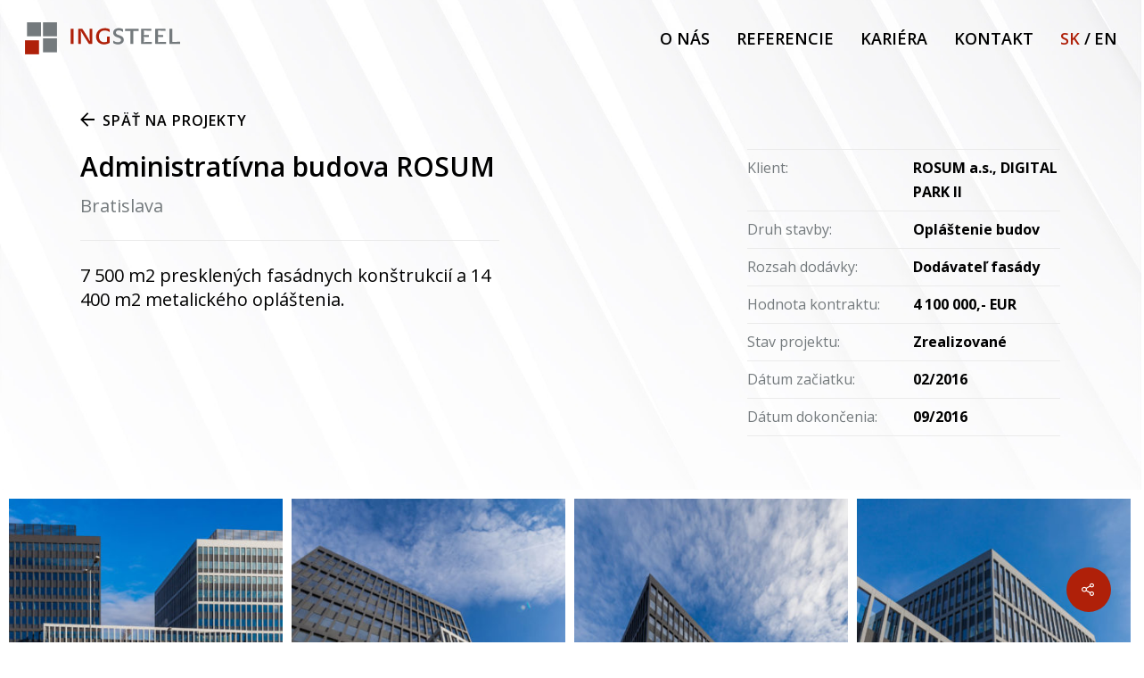

--- FILE ---
content_type: text/html; charset=UTF-8
request_url: https://www.ingsteel.sk/referencie/administrativna-budova-rosum/
body_size: 16697
content:
<!DOCTYPE html>

<html lang="sk-SK" class="no-js">
<head>

<!-- Google Analytics -->
<script>
  (function(i,s,o,g,r,a,m){i['GoogleAnalyticsObject']=r;i[r]=i[r]||function(){
  (i[r].q=i[r].q||[]).push(arguments)},i[r].l=1*new Date();a=s.createElement(o),
  m=s.getElementsByTagName(o)[0];a.async=1;a.src=g;m.parentNode.insertBefore(a,m)
  })(window,document,'script','//www.google-analytics.com/analytics.js','ga');

  ga('create', 'UA-61835662-1', 'auto');
  ga('send', 'pageview');

</script>
<!-- End Google Analytics -->
	
	<meta charset="UTF-8">
	
	<meta name="viewport" content="width=device-width, initial-scale=1, maximum-scale=1, user-scalable=0" /><meta name='robots' content='index, follow, max-image-preview:large, max-snippet:-1, max-video-preview:-1' />
<link rel="alternate" hreflang="sk" href="https://www.ingsteel.sk/referencie/administrativna-budova-rosum/" />
<link rel="alternate" hreflang="en" href="https://www.ingsteel.sk/referencie/administrativna-budova-rosum/?lang=en" />
<link rel="alternate" hreflang="x-default" href="https://www.ingsteel.sk/referencie/administrativna-budova-rosum/" />

	<!-- This site is optimized with the Yoast SEO plugin v21.9.1 - https://yoast.com/wordpress/plugins/seo/ -->
	<title>Administratívna budova ROSUM - Ingsteel</title>
	<meta name="description" content="INGSTEEL je rodinná spoločnosť s 30-ročnými skúsenosťami, preverenými na tých najnáročnejších stavbách. Ponúkame komplexné služby od prípravy investičných zámerov, až po realizáciu stavieb „na kľúč&quot;. Erudovanýtím našich zamestnancov a moderné strojné vybavenie nám umožňujú neustále zdokonaľovať technologické postupy, a tak skracovať dobu výstavby pri zachovaní nadštandardnej kvality realizovaných prác. Slušnosť v podnikaní je pre nás nevyhnutná a je neodmysliteľnou súčasťou našej firemnej kultúry." />
	<link rel="canonical" href="https://www.ingsteel.sk/referencie/administrativna-budova-rosum/" />
	<meta property="og:locale" content="sk_SK" />
	<meta property="og:type" content="article" />
	<meta property="og:title" content="Administratívna budova ROSUM - Ingsteel" />
	<meta property="og:description" content="INGSTEEL je rodinná spoločnosť s 30-ročnými skúsenosťami, preverenými na tých najnáročnejších stavbách. Ponúkame komplexné služby od prípravy investičných zámerov, až po realizáciu stavieb „na kľúč&quot;. Erudovanýtím našich zamestnancov a moderné strojné vybavenie nám umožňujú neustále zdokonaľovať technologické postupy, a tak skracovať dobu výstavby pri zachovaní nadštandardnej kvality realizovaných prác. Slušnosť v podnikaní je pre nás nevyhnutná a je neodmysliteľnou súčasťou našej firemnej kultúry." />
	<meta property="og:url" content="https://www.ingsteel.sk/referencie/administrativna-budova-rosum/" />
	<meta property="og:site_name" content="Ingsteel" />
	<meta property="article:modified_time" content="2022-12-13T15:18:43+00:00" />
	<meta property="og:image" content="https://www.ingsteel.sk/wp-content/uploads/2020/07/rosum-3-1.jpg" />
	<meta property="og:image:width" content="1600" />
	<meta property="og:image:height" content="1597" />
	<meta property="og:image:type" content="image/jpeg" />
	<meta name="twitter:card" content="summary_large_image" />
	<script type="application/ld+json" class="yoast-schema-graph">{"@context":"https://schema.org","@graph":[{"@type":"WebPage","@id":"https://www.ingsteel.sk/referencie/administrativna-budova-rosum/","url":"https://www.ingsteel.sk/referencie/administrativna-budova-rosum/","name":"Administratívna budova ROSUM - Ingsteel","isPartOf":{"@id":"https://www.ingsteel.sk/#website"},"primaryImageOfPage":{"@id":"https://www.ingsteel.sk/referencie/administrativna-budova-rosum/#primaryimage"},"image":{"@id":"https://www.ingsteel.sk/referencie/administrativna-budova-rosum/#primaryimage"},"thumbnailUrl":"https://www.ingsteel.sk/wp-content/uploads/2020/07/rosum-3-1.jpg","datePublished":"2020-11-11T08:15:31+00:00","dateModified":"2022-12-13T15:18:43+00:00","description":"INGSTEEL je rodinná spoločnosť s 30-ročnými skúsenosťami, preverenými na tých najnáročnejších stavbách. Ponúkame komplexné služby od prípravy investičných zámerov, až po realizáciu stavieb „na kľúč\". Erudovanýtím našich zamestnancov a moderné strojné vybavenie nám umožňujú neustále zdokonaľovať technologické postupy, a tak skracovať dobu výstavby pri zachovaní nadštandardnej kvality realizovaných prác. Slušnosť v podnikaní je pre nás nevyhnutná a je neodmysliteľnou súčasťou našej firemnej kultúry.","breadcrumb":{"@id":"https://www.ingsteel.sk/referencie/administrativna-budova-rosum/#breadcrumb"},"inLanguage":"sk-SK","potentialAction":[{"@type":"ReadAction","target":["https://www.ingsteel.sk/referencie/administrativna-budova-rosum/"]}]},{"@type":"ImageObject","inLanguage":"sk-SK","@id":"https://www.ingsteel.sk/referencie/administrativna-budova-rosum/#primaryimage","url":"https://www.ingsteel.sk/wp-content/uploads/2020/07/rosum-3-1.jpg","contentUrl":"https://www.ingsteel.sk/wp-content/uploads/2020/07/rosum-3-1.jpg","width":1600,"height":1597},{"@type":"BreadcrumbList","@id":"https://www.ingsteel.sk/referencie/administrativna-budova-rosum/#breadcrumb","itemListElement":[{"@type":"ListItem","position":1,"name":"Domovská stránka","item":"https://www.ingsteel.sk/"},{"@type":"ListItem","position":2,"name":"Administratívna budova ROSUM"}]},{"@type":"WebSite","@id":"https://www.ingsteel.sk/#website","url":"https://www.ingsteel.sk/","name":"Ingsteel","description":"Create the future","potentialAction":[{"@type":"SearchAction","target":{"@type":"EntryPoint","urlTemplate":"https://www.ingsteel.sk/?s={search_term_string}"},"query-input":"required name=search_term_string"}],"inLanguage":"sk-SK"}]}</script>
	<!-- / Yoast SEO plugin. -->


<link rel='dns-prefetch' href='//fonts.googleapis.com' />
<link rel="alternate" type="application/rss+xml" title="RSS kanál: Ingsteel &raquo;" href="https://www.ingsteel.sk/feed/" />
<link rel="alternate" type="application/rss+xml" title="RSS kanál komentárov webu Ingsteel &raquo;" href="https://www.ingsteel.sk/comments/feed/" />
<script type="text/javascript">
/* <![CDATA[ */
window._wpemojiSettings = {"baseUrl":"https:\/\/s.w.org\/images\/core\/emoji\/14.0.0\/72x72\/","ext":".png","svgUrl":"https:\/\/s.w.org\/images\/core\/emoji\/14.0.0\/svg\/","svgExt":".svg","source":{"concatemoji":"https:\/\/www.ingsteel.sk\/wp-includes\/js\/wp-emoji-release.min.js?ver=6.4.7"}};
/*! This file is auto-generated */
!function(i,n){var o,s,e;function c(e){try{var t={supportTests:e,timestamp:(new Date).valueOf()};sessionStorage.setItem(o,JSON.stringify(t))}catch(e){}}function p(e,t,n){e.clearRect(0,0,e.canvas.width,e.canvas.height),e.fillText(t,0,0);var t=new Uint32Array(e.getImageData(0,0,e.canvas.width,e.canvas.height).data),r=(e.clearRect(0,0,e.canvas.width,e.canvas.height),e.fillText(n,0,0),new Uint32Array(e.getImageData(0,0,e.canvas.width,e.canvas.height).data));return t.every(function(e,t){return e===r[t]})}function u(e,t,n){switch(t){case"flag":return n(e,"\ud83c\udff3\ufe0f\u200d\u26a7\ufe0f","\ud83c\udff3\ufe0f\u200b\u26a7\ufe0f")?!1:!n(e,"\ud83c\uddfa\ud83c\uddf3","\ud83c\uddfa\u200b\ud83c\uddf3")&&!n(e,"\ud83c\udff4\udb40\udc67\udb40\udc62\udb40\udc65\udb40\udc6e\udb40\udc67\udb40\udc7f","\ud83c\udff4\u200b\udb40\udc67\u200b\udb40\udc62\u200b\udb40\udc65\u200b\udb40\udc6e\u200b\udb40\udc67\u200b\udb40\udc7f");case"emoji":return!n(e,"\ud83e\udef1\ud83c\udffb\u200d\ud83e\udef2\ud83c\udfff","\ud83e\udef1\ud83c\udffb\u200b\ud83e\udef2\ud83c\udfff")}return!1}function f(e,t,n){var r="undefined"!=typeof WorkerGlobalScope&&self instanceof WorkerGlobalScope?new OffscreenCanvas(300,150):i.createElement("canvas"),a=r.getContext("2d",{willReadFrequently:!0}),o=(a.textBaseline="top",a.font="600 32px Arial",{});return e.forEach(function(e){o[e]=t(a,e,n)}),o}function t(e){var t=i.createElement("script");t.src=e,t.defer=!0,i.head.appendChild(t)}"undefined"!=typeof Promise&&(o="wpEmojiSettingsSupports",s=["flag","emoji"],n.supports={everything:!0,everythingExceptFlag:!0},e=new Promise(function(e){i.addEventListener("DOMContentLoaded",e,{once:!0})}),new Promise(function(t){var n=function(){try{var e=JSON.parse(sessionStorage.getItem(o));if("object"==typeof e&&"number"==typeof e.timestamp&&(new Date).valueOf()<e.timestamp+604800&&"object"==typeof e.supportTests)return e.supportTests}catch(e){}return null}();if(!n){if("undefined"!=typeof Worker&&"undefined"!=typeof OffscreenCanvas&&"undefined"!=typeof URL&&URL.createObjectURL&&"undefined"!=typeof Blob)try{var e="postMessage("+f.toString()+"("+[JSON.stringify(s),u.toString(),p.toString()].join(",")+"));",r=new Blob([e],{type:"text/javascript"}),a=new Worker(URL.createObjectURL(r),{name:"wpTestEmojiSupports"});return void(a.onmessage=function(e){c(n=e.data),a.terminate(),t(n)})}catch(e){}c(n=f(s,u,p))}t(n)}).then(function(e){for(var t in e)n.supports[t]=e[t],n.supports.everything=n.supports.everything&&n.supports[t],"flag"!==t&&(n.supports.everythingExceptFlag=n.supports.everythingExceptFlag&&n.supports[t]);n.supports.everythingExceptFlag=n.supports.everythingExceptFlag&&!n.supports.flag,n.DOMReady=!1,n.readyCallback=function(){n.DOMReady=!0}}).then(function(){return e}).then(function(){var e;n.supports.everything||(n.readyCallback(),(e=n.source||{}).concatemoji?t(e.concatemoji):e.wpemoji&&e.twemoji&&(t(e.twemoji),t(e.wpemoji)))}))}((window,document),window._wpemojiSettings);
/* ]]> */
</script>
<link rel='stylesheet' id='sbi_styles-css' href='https://www.ingsteel.sk/wp-content/plugins/instagram-feed/css/sbi-styles.min.css?ver=6.2.7' type='text/css' media='all' />
<style id='wp-emoji-styles-inline-css' type='text/css'>

	img.wp-smiley, img.emoji {
		display: inline !important;
		border: none !important;
		box-shadow: none !important;
		height: 1em !important;
		width: 1em !important;
		margin: 0 0.07em !important;
		vertical-align: -0.1em !important;
		background: none !important;
		padding: 0 !important;
	}
</style>
<link rel='stylesheet' id='wp-block-library-css' href='https://www.ingsteel.sk/wp-includes/css/dist/block-library/style.min.css?ver=6.4.7' type='text/css' media='all' />
<style id='classic-theme-styles-inline-css' type='text/css'>
/*! This file is auto-generated */
.wp-block-button__link{color:#fff;background-color:#32373c;border-radius:9999px;box-shadow:none;text-decoration:none;padding:calc(.667em + 2px) calc(1.333em + 2px);font-size:1.125em}.wp-block-file__button{background:#32373c;color:#fff;text-decoration:none}
</style>
<style id='global-styles-inline-css' type='text/css'>
body{--wp--preset--color--black: #000000;--wp--preset--color--cyan-bluish-gray: #abb8c3;--wp--preset--color--white: #ffffff;--wp--preset--color--pale-pink: #f78da7;--wp--preset--color--vivid-red: #cf2e2e;--wp--preset--color--luminous-vivid-orange: #ff6900;--wp--preset--color--luminous-vivid-amber: #fcb900;--wp--preset--color--light-green-cyan: #7bdcb5;--wp--preset--color--vivid-green-cyan: #00d084;--wp--preset--color--pale-cyan-blue: #8ed1fc;--wp--preset--color--vivid-cyan-blue: #0693e3;--wp--preset--color--vivid-purple: #9b51e0;--wp--preset--gradient--vivid-cyan-blue-to-vivid-purple: linear-gradient(135deg,rgba(6,147,227,1) 0%,rgb(155,81,224) 100%);--wp--preset--gradient--light-green-cyan-to-vivid-green-cyan: linear-gradient(135deg,rgb(122,220,180) 0%,rgb(0,208,130) 100%);--wp--preset--gradient--luminous-vivid-amber-to-luminous-vivid-orange: linear-gradient(135deg,rgba(252,185,0,1) 0%,rgba(255,105,0,1) 100%);--wp--preset--gradient--luminous-vivid-orange-to-vivid-red: linear-gradient(135deg,rgba(255,105,0,1) 0%,rgb(207,46,46) 100%);--wp--preset--gradient--very-light-gray-to-cyan-bluish-gray: linear-gradient(135deg,rgb(238,238,238) 0%,rgb(169,184,195) 100%);--wp--preset--gradient--cool-to-warm-spectrum: linear-gradient(135deg,rgb(74,234,220) 0%,rgb(151,120,209) 20%,rgb(207,42,186) 40%,rgb(238,44,130) 60%,rgb(251,105,98) 80%,rgb(254,248,76) 100%);--wp--preset--gradient--blush-light-purple: linear-gradient(135deg,rgb(255,206,236) 0%,rgb(152,150,240) 100%);--wp--preset--gradient--blush-bordeaux: linear-gradient(135deg,rgb(254,205,165) 0%,rgb(254,45,45) 50%,rgb(107,0,62) 100%);--wp--preset--gradient--luminous-dusk: linear-gradient(135deg,rgb(255,203,112) 0%,rgb(199,81,192) 50%,rgb(65,88,208) 100%);--wp--preset--gradient--pale-ocean: linear-gradient(135deg,rgb(255,245,203) 0%,rgb(182,227,212) 50%,rgb(51,167,181) 100%);--wp--preset--gradient--electric-grass: linear-gradient(135deg,rgb(202,248,128) 0%,rgb(113,206,126) 100%);--wp--preset--gradient--midnight: linear-gradient(135deg,rgb(2,3,129) 0%,rgb(40,116,252) 100%);--wp--preset--font-size--small: 13px;--wp--preset--font-size--medium: 20px;--wp--preset--font-size--large: 36px;--wp--preset--font-size--x-large: 42px;--wp--preset--spacing--20: 0.44rem;--wp--preset--spacing--30: 0.67rem;--wp--preset--spacing--40: 1rem;--wp--preset--spacing--50: 1.5rem;--wp--preset--spacing--60: 2.25rem;--wp--preset--spacing--70: 3.38rem;--wp--preset--spacing--80: 5.06rem;--wp--preset--shadow--natural: 6px 6px 9px rgba(0, 0, 0, 0.2);--wp--preset--shadow--deep: 12px 12px 50px rgba(0, 0, 0, 0.4);--wp--preset--shadow--sharp: 6px 6px 0px rgba(0, 0, 0, 0.2);--wp--preset--shadow--outlined: 6px 6px 0px -3px rgba(255, 255, 255, 1), 6px 6px rgba(0, 0, 0, 1);--wp--preset--shadow--crisp: 6px 6px 0px rgba(0, 0, 0, 1);}:where(.is-layout-flex){gap: 0.5em;}:where(.is-layout-grid){gap: 0.5em;}body .is-layout-flow > .alignleft{float: left;margin-inline-start: 0;margin-inline-end: 2em;}body .is-layout-flow > .alignright{float: right;margin-inline-start: 2em;margin-inline-end: 0;}body .is-layout-flow > .aligncenter{margin-left: auto !important;margin-right: auto !important;}body .is-layout-constrained > .alignleft{float: left;margin-inline-start: 0;margin-inline-end: 2em;}body .is-layout-constrained > .alignright{float: right;margin-inline-start: 2em;margin-inline-end: 0;}body .is-layout-constrained > .aligncenter{margin-left: auto !important;margin-right: auto !important;}body .is-layout-constrained > :where(:not(.alignleft):not(.alignright):not(.alignfull)){max-width: var(--wp--style--global--content-size);margin-left: auto !important;margin-right: auto !important;}body .is-layout-constrained > .alignwide{max-width: var(--wp--style--global--wide-size);}body .is-layout-flex{display: flex;}body .is-layout-flex{flex-wrap: wrap;align-items: center;}body .is-layout-flex > *{margin: 0;}body .is-layout-grid{display: grid;}body .is-layout-grid > *{margin: 0;}:where(.wp-block-columns.is-layout-flex){gap: 2em;}:where(.wp-block-columns.is-layout-grid){gap: 2em;}:where(.wp-block-post-template.is-layout-flex){gap: 1.25em;}:where(.wp-block-post-template.is-layout-grid){gap: 1.25em;}.has-black-color{color: var(--wp--preset--color--black) !important;}.has-cyan-bluish-gray-color{color: var(--wp--preset--color--cyan-bluish-gray) !important;}.has-white-color{color: var(--wp--preset--color--white) !important;}.has-pale-pink-color{color: var(--wp--preset--color--pale-pink) !important;}.has-vivid-red-color{color: var(--wp--preset--color--vivid-red) !important;}.has-luminous-vivid-orange-color{color: var(--wp--preset--color--luminous-vivid-orange) !important;}.has-luminous-vivid-amber-color{color: var(--wp--preset--color--luminous-vivid-amber) !important;}.has-light-green-cyan-color{color: var(--wp--preset--color--light-green-cyan) !important;}.has-vivid-green-cyan-color{color: var(--wp--preset--color--vivid-green-cyan) !important;}.has-pale-cyan-blue-color{color: var(--wp--preset--color--pale-cyan-blue) !important;}.has-vivid-cyan-blue-color{color: var(--wp--preset--color--vivid-cyan-blue) !important;}.has-vivid-purple-color{color: var(--wp--preset--color--vivid-purple) !important;}.has-black-background-color{background-color: var(--wp--preset--color--black) !important;}.has-cyan-bluish-gray-background-color{background-color: var(--wp--preset--color--cyan-bluish-gray) !important;}.has-white-background-color{background-color: var(--wp--preset--color--white) !important;}.has-pale-pink-background-color{background-color: var(--wp--preset--color--pale-pink) !important;}.has-vivid-red-background-color{background-color: var(--wp--preset--color--vivid-red) !important;}.has-luminous-vivid-orange-background-color{background-color: var(--wp--preset--color--luminous-vivid-orange) !important;}.has-luminous-vivid-amber-background-color{background-color: var(--wp--preset--color--luminous-vivid-amber) !important;}.has-light-green-cyan-background-color{background-color: var(--wp--preset--color--light-green-cyan) !important;}.has-vivid-green-cyan-background-color{background-color: var(--wp--preset--color--vivid-green-cyan) !important;}.has-pale-cyan-blue-background-color{background-color: var(--wp--preset--color--pale-cyan-blue) !important;}.has-vivid-cyan-blue-background-color{background-color: var(--wp--preset--color--vivid-cyan-blue) !important;}.has-vivid-purple-background-color{background-color: var(--wp--preset--color--vivid-purple) !important;}.has-black-border-color{border-color: var(--wp--preset--color--black) !important;}.has-cyan-bluish-gray-border-color{border-color: var(--wp--preset--color--cyan-bluish-gray) !important;}.has-white-border-color{border-color: var(--wp--preset--color--white) !important;}.has-pale-pink-border-color{border-color: var(--wp--preset--color--pale-pink) !important;}.has-vivid-red-border-color{border-color: var(--wp--preset--color--vivid-red) !important;}.has-luminous-vivid-orange-border-color{border-color: var(--wp--preset--color--luminous-vivid-orange) !important;}.has-luminous-vivid-amber-border-color{border-color: var(--wp--preset--color--luminous-vivid-amber) !important;}.has-light-green-cyan-border-color{border-color: var(--wp--preset--color--light-green-cyan) !important;}.has-vivid-green-cyan-border-color{border-color: var(--wp--preset--color--vivid-green-cyan) !important;}.has-pale-cyan-blue-border-color{border-color: var(--wp--preset--color--pale-cyan-blue) !important;}.has-vivid-cyan-blue-border-color{border-color: var(--wp--preset--color--vivid-cyan-blue) !important;}.has-vivid-purple-border-color{border-color: var(--wp--preset--color--vivid-purple) !important;}.has-vivid-cyan-blue-to-vivid-purple-gradient-background{background: var(--wp--preset--gradient--vivid-cyan-blue-to-vivid-purple) !important;}.has-light-green-cyan-to-vivid-green-cyan-gradient-background{background: var(--wp--preset--gradient--light-green-cyan-to-vivid-green-cyan) !important;}.has-luminous-vivid-amber-to-luminous-vivid-orange-gradient-background{background: var(--wp--preset--gradient--luminous-vivid-amber-to-luminous-vivid-orange) !important;}.has-luminous-vivid-orange-to-vivid-red-gradient-background{background: var(--wp--preset--gradient--luminous-vivid-orange-to-vivid-red) !important;}.has-very-light-gray-to-cyan-bluish-gray-gradient-background{background: var(--wp--preset--gradient--very-light-gray-to-cyan-bluish-gray) !important;}.has-cool-to-warm-spectrum-gradient-background{background: var(--wp--preset--gradient--cool-to-warm-spectrum) !important;}.has-blush-light-purple-gradient-background{background: var(--wp--preset--gradient--blush-light-purple) !important;}.has-blush-bordeaux-gradient-background{background: var(--wp--preset--gradient--blush-bordeaux) !important;}.has-luminous-dusk-gradient-background{background: var(--wp--preset--gradient--luminous-dusk) !important;}.has-pale-ocean-gradient-background{background: var(--wp--preset--gradient--pale-ocean) !important;}.has-electric-grass-gradient-background{background: var(--wp--preset--gradient--electric-grass) !important;}.has-midnight-gradient-background{background: var(--wp--preset--gradient--midnight) !important;}.has-small-font-size{font-size: var(--wp--preset--font-size--small) !important;}.has-medium-font-size{font-size: var(--wp--preset--font-size--medium) !important;}.has-large-font-size{font-size: var(--wp--preset--font-size--large) !important;}.has-x-large-font-size{font-size: var(--wp--preset--font-size--x-large) !important;}
.wp-block-navigation a:where(:not(.wp-element-button)){color: inherit;}
:where(.wp-block-post-template.is-layout-flex){gap: 1.25em;}:where(.wp-block-post-template.is-layout-grid){gap: 1.25em;}
:where(.wp-block-columns.is-layout-flex){gap: 2em;}:where(.wp-block-columns.is-layout-grid){gap: 2em;}
.wp-block-pullquote{font-size: 1.5em;line-height: 1.6;}
</style>
<link rel='stylesheet' id='contact-form-7-css' href='https://www.ingsteel.sk/wp-content/plugins/contact-form-7/includes/css/styles.css?ver=5.5.6' type='text/css' media='all' />
<link rel='stylesheet' id='esg-plugin-settings-css' href='https://www.ingsteel.sk/wp-content/plugins/essential-grid/public/assets/css/settings.css?ver=3.1.1' type='text/css' media='all' />
<link rel='stylesheet' id='tp-fontello-css' href='https://www.ingsteel.sk/wp-content/plugins/essential-grid/public/assets/font/fontello/css/fontello.css?ver=3.1.1' type='text/css' media='all' />
<link rel='stylesheet' id='nectar-portfolio-css' href='https://www.ingsteel.sk/wp-content/plugins/salient-portfolio/css/portfolio.css?ver=1.6' type='text/css' media='all' />
<link rel='stylesheet' id='salient-social-css' href='https://www.ingsteel.sk/wp-content/plugins/salient-social/css/style.css?ver=1.1' type='text/css' media='all' />
<style id='salient-social-inline-css' type='text/css'>

  .sharing-default-minimal .nectar-love.loved,
  body .nectar-social[data-color-override="override"].fixed > a:before, 
  body .nectar-social[data-color-override="override"].fixed .nectar-social-inner a,
  .sharing-default-minimal .nectar-social[data-color-override="override"] .nectar-social-inner a:hover {
    background-color: #af2009;
  }
  .nectar-social.hover .nectar-love.loved,
  .nectar-social.hover > .nectar-love-button a:hover,
  .nectar-social[data-color-override="override"].hover > div a:hover,
  #single-below-header .nectar-social[data-color-override="override"].hover > div a:hover,
  .nectar-social[data-color-override="override"].hover .share-btn:hover,
  .sharing-default-minimal .nectar-social[data-color-override="override"] .nectar-social-inner a {
    border-color: #af2009;
  }
  #single-below-header .nectar-social.hover .nectar-love.loved i,
  #single-below-header .nectar-social.hover[data-color-override="override"] a:hover,
  #single-below-header .nectar-social.hover[data-color-override="override"] a:hover i,
  #single-below-header .nectar-social.hover .nectar-love-button a:hover i,
  .nectar-love:hover i,
  .hover .nectar-love:hover .total_loves,
  .nectar-love.loved i,
  .nectar-social.hover .nectar-love.loved .total_loves,
  .nectar-social.hover .share-btn:hover, 
  .nectar-social[data-color-override="override"].hover .nectar-social-inner a:hover,
  .nectar-social[data-color-override="override"].hover > div:hover span,
  .sharing-default-minimal .nectar-social[data-color-override="override"] .nectar-social-inner a:not(:hover) i,
  .sharing-default-minimal .nectar-social[data-color-override="override"] .nectar-social-inner a:not(:hover) {
    color: #af2009;
  }
</style>
<link rel='stylesheet' id='wpml-menu-item-0-css' href='https://www.ingsteel.sk/wp-content/plugins/sitepress-multilingual-cms/templates/language-switchers/menu-item/style.min.css?ver=1' type='text/css' media='all' />
<link rel='stylesheet' id='font-awesome-css' href='https://www.ingsteel.sk/wp-content/themes/salient/css/font-awesome.min.css?ver=4.6.4' type='text/css' media='all' />
<link rel='stylesheet' id='salient-grid-system-css' href='https://www.ingsteel.sk/wp-content/themes/salient/css/grid-system.css?ver=12.1.0' type='text/css' media='all' />
<link rel='stylesheet' id='main-styles-css' href='https://www.ingsteel.sk/wp-content/themes/salient/css/style.css?ver=12.1.0' type='text/css' media='all' />
<style id='main-styles-inline-css' type='text/css'>

		@font-face{
		     font-family:'Open Sans';
		     src:url('https://www.ingsteel.sk/wp-content/themes/salient/css/fonts/OpenSans-Light.woff') format('woff');
		     font-weight:300;
		     font-style:normal
		}
		 @font-face{
		     font-family:'Open Sans';
		     src:url('https://www.ingsteel.sk/wp-content/themes/salient/css/fonts/OpenSans-Regular.woff') format('woff');
		     font-weight:400;
		     font-style:normal
		}
		 @font-face{
		     font-family:'Open Sans';
		     src:url('https://www.ingsteel.sk/wp-content/themes/salient/css/fonts/OpenSans-SemiBold.woff') format('woff');
		     font-weight:600;
		     font-style:normal
		}
		 @font-face{
		     font-family:'Open Sans';
		     src:url('https://www.ingsteel.sk/wp-content/themes/salient/css/fonts/OpenSans-Bold.woff') format('woff');
		     font-weight:700;
		     font-style:normal
		}
</style>
<link rel='stylesheet' id='nectar-ocm-fullscreen-css' href='https://www.ingsteel.sk/wp-content/themes/salient/css/off-canvas/fullscreen.css?ver=12.1.0' type='text/css' media='all' />
<link rel='stylesheet' id='nectar-single-styles-css' href='https://www.ingsteel.sk/wp-content/themes/salient/css/single.css?ver=12.1.0' type='text/css' media='all' />
<link rel='stylesheet' id='fancyBox-css' href='https://www.ingsteel.sk/wp-content/themes/salient/css/plugins/jquery.fancybox.css?ver=3.3.1' type='text/css' media='all' />
<link rel='stylesheet' id='responsive-css' href='https://www.ingsteel.sk/wp-content/themes/salient/css/responsive.css?ver=12.1.0' type='text/css' media='all' />
<link rel='stylesheet' id='salient-child-style-css' href='https://www.ingsteel.sk/wp-content/themes/salient-child/style.css?ver=12.1.0' type='text/css' media='all' />
<link rel='stylesheet' id='skin-ascend-css' href='https://www.ingsteel.sk/wp-content/themes/salient/css/ascend.css?ver=12.1.0' type='text/css' media='all' />
<link rel='stylesheet' id='dynamic-css-css' href='https://www.ingsteel.sk/wp-content/themes/salient/css/salient-dynamic-styles.css?ver=10896' type='text/css' media='all' />
<style id='dynamic-css-inline-css' type='text/css'>
.no-rgba #header-space{display:none;}@media only screen and (max-width:999px){body #header-space[data-header-mobile-fixed="1"]{display:none;}#header-outer[data-mobile-fixed="false"]{position:absolute;}}@media only screen and (max-width:999px){body:not(.nectar-no-flex-height) #header-space[data-secondary-header-display="full"]:not([data-header-mobile-fixed="false"]){display:block!important;margin-bottom:-62px;}#header-space[data-secondary-header-display="full"][data-header-mobile-fixed="false"]{display:none;}}@media only screen and (min-width:1000px){#header-space{display:none;}.nectar-slider-wrap.first-section,.parallax_slider_outer.first-section,.full-width-content.first-section,.parallax_slider_outer.first-section .swiper-slide .content,.nectar-slider-wrap.first-section .swiper-slide .content,#page-header-bg,.nder-page-header,#page-header-wrap,.full-width-section.first-section{margin-top:0!important;}body #page-header-bg,body #page-header-wrap{height:86px;}body #search-outer{z-index:100000;}}@media only screen and (min-width:1000px){#page-header-wrap.fullscreen-header,#page-header-wrap.fullscreen-header #page-header-bg,html:not(.nectar-box-roll-loaded) .nectar-box-roll > #page-header-bg.fullscreen-header,.nectar_fullscreen_zoom_recent_projects,#nectar_fullscreen_rows:not(.afterLoaded) > div{height:100vh;}.wpb_row.vc_row-o-full-height.top-level,.wpb_row.vc_row-o-full-height.top-level > .col.span_12{min-height:100vh;}#page-header-bg[data-alignment-v="middle"] .span_6 .inner-wrap,#page-header-bg[data-alignment-v="top"] .span_6 .inner-wrap{padding-top:61px;}.nectar-slider-wrap[data-fullscreen="true"]:not(.loaded),.nectar-slider-wrap[data-fullscreen="true"]:not(.loaded) .swiper-container{height:calc(100vh + 2px)!important;}.admin-bar .nectar-slider-wrap[data-fullscreen="true"]:not(.loaded),.admin-bar .nectar-slider-wrap[data-fullscreen="true"]:not(.loaded) .swiper-container{height:calc(100vh - 30px)!important;}}@media only screen and (max-width:999px){#page-header-bg[data-alignment-v="middle"]:not(.fullscreen-header) .span_6 .inner-wrap,#page-header-bg[data-alignment-v="top"] .span_6 .inner-wrap{padding-top:61px;}.vc_row.top-level.full-width-section:not(.full-width-ns) > .span_12,#page-header-bg[data-alignment-v="bottom"] .span_6 .inner-wrap{padding-top:36px;}}@media only screen and (max-width:690px){.vc_row.top-level.full-width-section:not(.full-width-ns) > .span_12{padding-top:61px;}.vc_row.top-level.full-width-content .nectar-recent-posts-single_featured .recent-post-container > .inner-wrap{padding-top:36px;}}@media only screen and (max-width:999px){.full-width-ns .nectar-slider-wrap .swiper-slide[data-y-pos="middle"] .content,.full-width-ns .nectar-slider-wrap .swiper-slide[data-y-pos="top"] .content{padding-top:30px;}}#nectar_fullscreen_rows{background-color:;}
#header-outer[data-lhe="animated_underline"] nav > ul >li:not([class*="button_"]) >a:after, 
body.material #slide-out-widget-area[class*="slide-out-from-right"] .off-canvas-menu-container li a:after, 
#header-secondary-outer[data-lhe="animated_underline"] nav >.sf-menu >li >a:after, 
#slide-out-widget-area.fullscreen-split .inner .off-canvas-menu-container li a:after {
    -ms-transition: -webkit-transform .3s ease-out,border-color .3s ease-out;
    -webkit-transition: -webkit-transform .3s ease-out, border-color .3s ease-out;
    transition: transform .3s ease-out,border-color .3s ease-out;
    position: absolute;
    display: block;
    bottom: auto;
    top: -31px;
    left: 0;
    width: 100%;
    -ms-transform: scaleX(0);
    -webkit-transform: scaleX(0);
    transform: scaleX(0);
    border-top: 3px solid #000;
    content: '';
    padding-bottom: inherit;
}

#header-outer.transparent #top nav > ul > li > a, #header-outer.transparent #top nav > .sf-menu > li > a {
    opacity: 1;
}

#header-outer[data-lhe="animated_underline"].transparent.dark-slide #top nav > ul > li > a:after {
    border-color: #AF2009 !important;
}

a.nectar-button.large.regular.accent-color.has-icon.regular-button i {
    opacity: 1;
   -webkit-transform: translateX(6px);
    transform: translateX(6px);
}

.nectar-button.has-icon span, .nectar-button.tilt.has-icon span {
    -ms-transform: translateX(-18px);
    -webkit-transform: translateX(-18px);
    transform: translateX(-18px);
}

.referencie-table table {
    border-top: 1px solid #EBEBEB !important;
    background: transparent !important;
}

.referencie-table table tr:nth-child(2n+1) {
    background-color: transparent !important;
}

.referencie-table table tr td {
    border-left: none !important;
    border-right: none !important;
    border-bottom: 1px solid #EBEBEB !important;
    font-size: 16px !important;
    padding: 7px 0px  !important;
    width: 50%;
}

.referencie-table table tr td:first-child {
    color: #747A7D;
}

.referencie-table table tr td:last-child {
    color: #000;
    font-weight: 700;
    padding-left: 10px !important;
}

.city p {
    color: #747A7D;
    padding-top: 10px;
}

.link-back a {
    color: #000;
    font-size: 16px;
    font-weight: 600;
    text-transform: uppercase;
    letter-spacing: 1px;
    padding-left: 25px;
    position: relative;
    line-height: 1.2;
    display: inline-block;
    transition: all 0.2s linear;
}

.link-back a:before {
    content: '';
    width: 16px;
    height: 16px;
    display: block;
    position: absolute;
    background: url(/wp-content/uploads/2020/07/arrow-right-black.svg);
    background-size: contain;
    background-repeat: no-repeat;
    transform: rotate(180deg);
    top: 0;
    margin-left: -25px;
}

.link-back a:hover {
    margin-left: -20px;
}

.esg-filter-wrapper {
    display: flex;
    width: 100%;
    padding-top: 15px;
    justify-content: center;
    text-align: center;
}

.esg-filter-wrapper  .eg-clearfix {
    display: none;
}

.esg-filterbutton {
    width: 25%;
    margin: 5px 0px !important;
    color: #747A7D !important;
    padding: 0px 5px 5px 5px !important;
    border-left: none !important;
    border-right: none !important;
    border-top: none !important;
    border-bottom: 1px solid #D4D4D4 !important;
    line-height: 30px;
    font-size: 16px !important;
    font-weight: 600 !important;
    font-family: "Open Sans",sans-serif !important;
    display: inline-block;
    background: #fff !important;
    text-transform: uppercase;
}

.simple-light .esg-filterbutton.selected {
    box-shadow: none !important;
    border-bottom: 2px solid #AF2009 !important;
    color: #AF2009 !important;
}

.esg-filterbutton:hover {
    box-shadow: none !important;
    border-bottom: 2px solid #AF2009 !important;
    color: #AF2009 !important;
}

@media (max-width: 1000px) {
.esg-filterbutton {
    width: auto;
    margin: 5px 10px !important;
    padding: 0px !important;
    font-size: 13px !important;
}

.esg-filter-wrapper {
    display: flex;
    width: 100%;
    padding-top: 5px;
    justify-content: space-around;
    text-align: center;
    flex-wrap: wrap !important;
    margin: 0 !important;
}

.eg-ingsteel-element-3 {
    font-size: 20px !important;
    line-height: 25px !important;
    max-width: 300px !important;
}

.eg-ingsteel-element-10 {
    font-size: 16px !important;
}

.esg-grid {
    padding: 0px 10px 0px 10px !important;
}}

.esg-navigationbutton.esg-loadmore,
.esg-grid.show-message .no-filter-message {
    display: none !important;
}

/*contact form*/
.wpcf7 label {
position: relative;
cursor: pointer;
}

.wpcf7 input[type=checkbox] {
position: absolute;
visibility: hidden;
width: 30px;
height: 30px;
top: -6px;
left: 0;
}

.wpcf7 input[type=checkbox] + span:before {
display: block;
position: absolute;
content: '';
border-radius: 0;
height: 30px;
width: 30px;
top: -2px;
left: 0px;
border: 1px solid #DCDCDC;
}

.wpcf7 input[type=checkbox] + span:after {
display: block;
position: absolute;
content: "\2713";
height: 30px;
width: 30px;
top: -2px;
left: 0;
visibility: hidden;
font-size: 25px;
text-align: center;
line-height: 30px;
color: #AF2009;
}
.wpcf7 input[type=checkbox]:checked + span:before {
background: transparent;
}
.wpcf7 input[type=checkbox]:checked + span:after {
visibility: visible;
}
.wpcf7-list-item-label {
margin-left: 40px;
display: inline-block;
}

span.wpcf7-form-control-wrap.gdpr {
    text-align: left;
}

span.wpcf7-list-item {
    margin: 0;
}


.container-wrap input[type="text"], 
.container-wrap textarea, 
.container-wrap input[type="email"] {
    background-color: #fff;
    border: 1px solid #DCDCDC;
    font-size: 18px;
    padding: 20px 15px;
    color: #000;
    font-family: 'Open Sans';
    font-weight: 600;
}

.container-wrap input[type="text"]::placeholder, 
.container-wrap textarea::placeholder, 
.container-wrap input[type="email"]::placeholder {
    color: #747A7D;
}

.container-wrap textarea {
    height: 150px;
}

button#submit{
    padding: 20px 35px !important;
}

button#submit span {
   color: #fff;
   position: relative;
   left: -15px;
}

button#submit span:after {
    content: "\e909";
    font-size: 19px;
    line-height: 18px;
    width: 18px;
    position: absolute;
    top: 50%;
    right: -30px;
    margin-top: -9px;
    font-family: 'icomoon'!important;
    display: block;
}
/*contact-form end*/

#footer-outer #footer-widgets .col ul li a,
#footer-outer #footer-widgets p {
    font-size: 16px;
    line-height: 22px;
}

#footer-outer #footer-widgets .col ul li a:hover,
#footer-outer a:hover:not(.nectar-button) {
    color: #AF2009 !important;
}

#copyright {
    border-top: 1px solid rgba(255,255,255,0.2) !important;
}


.custom-list ul li {
    list-style: none;
    position: relative;
    padding-left: 20px;
}

.custom-list ul {
    margin: 0;
}

.custom-list ul li:before {
    content: '';
    background: #AF2009;
    width: 6px;
    height: 6px;
    display: block;
    position: absolute;
    margin-left: -20px;
    top: 12px;
}

div#portfolio-nav li#all-items {
    display: none;
}

.bottom_controls {
    background-color: rgba(0,0,0,0);
    border-top: 1px solid #DCDCDC;
    position: relative;
    padding: 30px 0;
}

.bottom_controls:after {
    content: '';
    width: 1px;
    height: 100%;
    background: #DCDCDC;
    left: 50%;
    display: block;
    position: absolute;
    top: 0;
    transform: translateX(-50%);
}

.bottom_controls #portfolio-nav .controls li a,
.bottom_controls #portfolio-nav .controls li a i,
.bottom_controls #portfolio-nav .controls li a:hover {
    color: #000 !important;
    }

.bottom_controls #portfolio-nav .controls a:hover i:after,
.bottom_controls #portfolio-nav .controls a i:after {
    background-color: #000 !important;
}

/*responsive*/
#header-outer .slide-out-widget-area-toggle .lines:before,
#header-outer .slide-out-widget-area-toggle .lines:after,
#header-outer #top .slide-out-widget-area-toggle a .lines-button:after {
    background-color: #747A7D !important;
    height: 3px !important;
}

#header-outer .slide-out-widget-area-toggle.mobile-icon .lines:after {
    top: -9px;
}

body #header-outer .slide-out-widget-area-toggle.mobile-icon .lines:before {
    top: 3px;
}

.slide-out-widget-area-toggle.mobile-icon .lines-button:after {
    top: -3px!important;
}

#slide-out-widget-area.fullscreen-alt {
    background: linear-gradient( rgba(255, 255, 255, 0.4) 100%, rgba(255, 255,255, 0.4)100%), url(/wp-content/uploads/2020/07/image-BGR.jpg) !important;
    background-size: auto 200% !important;
    background-repeat: no-repeat !important;
}

div#header-outer.side-widget-open {
    background: transparent !important;
}

@media (max-width: 767px) {
.single-portfolio .portfolio-items .col.elastic-portfolio-item.regular {
width: calc(50% - 5px) !important;
    display: inline-block !important;
}}

@media only screen and (max-width: 690px) {
.bottom_controls #portfolio-nav .controls li#prev-link span {
   display: inline-block; 
   max-width: 120px;
   line-height: 1.5;
   text-align: left;
}

.bottom_controls #portfolio-nav .controls li#next-link span {
   display: inline-block; 
   max-width: 80px;
   line-height: 1.5;
   text-align: right;
}}

@media (max-width: 767px) {
.nectar-wpcf7-inline-field {
    padding-right: 0px !important;
    display: block !important;
    margin-bottom: 20px;
}

.wpcf7-form .nectar-wpcf7-inline-form {
    display: block;
    flex-direction: row;
    padding: 27px 0 0;
}

.wpcf7 input[type=checkbox] + span:before {
    top: -15px;
}

.wpcf7 input[type=checkbox] + span:after {
    top: -15px;
}

#portfolio-nav a i {
    top: -15px;
}}

li.wpml-ls-current-language a span {
    color: #af2009 !important;
}

.wpml-ls-item a {
    margin-right: 5px !important;
}

li#menu-item-wpml-ls-2-sk a {
    margin-right: 8px !important;
    position: relative;
}

li#menu-item-wpml-ls-2-en a {
    margin-left: 8px !important;
}

li#menu-item-wpml-ls-2-sk a:before {
    content: '/';
    display: block;
    position: absolute;
    color: #000 !important;
    right: -12px;
}
</style>
<link rel='stylesheet' id='redux-google-fonts-salient_redux-css' href='https://fonts.googleapis.com/css?family=Open+Sans%3A800%2C600%2C400%2C400italic%2C700&#038;subset=latin-ext%2Cgreek-ext&#038;ver=1605128543' type='text/css' media='all' />
<script type="text/javascript" id="wpml-cookie-js-extra">
/* <![CDATA[ */
var wpml_cookies = {"wp-wpml_current_language":{"value":"sk","expires":1,"path":"\/"}};
var wpml_cookies = {"wp-wpml_current_language":{"value":"sk","expires":1,"path":"\/"}};
/* ]]> */
</script>
<script type="text/javascript" src="https://www.ingsteel.sk/wp-content/plugins/sitepress-multilingual-cms/res/js/cookies/language-cookie.js?ver=4.6.9" id="wpml-cookie-js" defer="defer" data-wp-strategy="defer"></script>
<script type="text/javascript" src="https://www.ingsteel.sk/wp-content/plugins/svg-support/vendor/DOMPurify/DOMPurify.min.js?ver=1.0.1" id="bodhi-dompurify-library-js"></script>
<script type="text/javascript" src="https://www.ingsteel.sk/wp-includes/js/jquery/jquery.min.js?ver=3.7.1" id="jquery-core-js"></script>
<script type="text/javascript" src="https://www.ingsteel.sk/wp-includes/js/jquery/jquery-migrate.min.js?ver=3.4.1" id="jquery-migrate-js"></script>
<script type="text/javascript" src="https://www.ingsteel.sk/wp-content/plugins/svg-support/js/min/svgs-inline-min.js?ver=1.0.1" id="bodhi_svg_inline-js"></script>
<script type="text/javascript" id="bodhi_svg_inline-js-after">
/* <![CDATA[ */
cssTarget="img.style-svg";ForceInlineSVGActive="false";frontSanitizationEnabled="on";
/* ]]> */
</script>
<link rel="https://api.w.org/" href="https://www.ingsteel.sk/wp-json/" /><link rel="EditURI" type="application/rsd+xml" title="RSD" href="https://www.ingsteel.sk/xmlrpc.php?rsd" />
<meta name="generator" content="WordPress 6.4.7" />
<link rel='shortlink' href='https://www.ingsteel.sk/?p=225' />
<link rel="alternate" type="application/json+oembed" href="https://www.ingsteel.sk/wp-json/oembed/1.0/embed?url=https%3A%2F%2Fwww.ingsteel.sk%2Freferencie%2Fadministrativna-budova-rosum%2F" />
<link rel="alternate" type="text/xml+oembed" href="https://www.ingsteel.sk/wp-json/oembed/1.0/embed?url=https%3A%2F%2Fwww.ingsteel.sk%2Freferencie%2Fadministrativna-budova-rosum%2F&#038;format=xml" />
<meta name="generator" content="WPML ver:4.6.9 stt:1,10;" />
<script type="text/javascript"> var root = document.getElementsByTagName( "html" )[0]; root.setAttribute( "class", "js" ); </script><style type="text/css">.recentcomments a{display:inline !important;padding:0 !important;margin:0 !important;}</style><meta name="generator" content="Powered by WPBakery Page Builder - drag and drop page builder for WordPress."/>
<link rel="icon" href="https://www.ingsteel.sk/wp-content/uploads/2020/07/ingsteel-favicon-100x100.png" sizes="32x32" />
<link rel="icon" href="https://www.ingsteel.sk/wp-content/uploads/2020/07/ingsteel-favicon.png" sizes="192x192" />
<link rel="apple-touch-icon" href="https://www.ingsteel.sk/wp-content/uploads/2020/07/ingsteel-favicon.png" />
<meta name="msapplication-TileImage" content="https://www.ingsteel.sk/wp-content/uploads/2020/07/ingsteel-favicon.png" />
<noscript><style> .wpb_animate_when_almost_visible { opacity: 1; }</style></noscript>	
</head>


<body class="portfolio-template-default single single-portfolio postid-225 ascend remove-default-project-header wpb-js-composer js-comp-ver-6.2.0 vc_responsive" data-footer-reveal="false" data-footer-reveal-shadow="none" data-header-format="default" data-body-border="off" data-boxed-style="" data-header-breakpoint="1000" data-dropdown-style="minimal" data-cae="easeOutCubic" data-cad="750" data-megamenu-width="contained" data-aie="none" data-ls="fancybox" data-apte="standard" data-hhun="0" data-fancy-form-rcs="default" data-form-style="default" data-form-submit="regular" data-is="minimal" data-button-style="default" data-user-account-button="false" data-flex-cols="true" data-col-gap="default" data-header-inherit-rc="false" data-header-search="false" data-animated-anchors="true" data-ajax-transitions="false" data-full-width-header="true" data-slide-out-widget-area="true" data-slide-out-widget-area-style="fullscreen-alt" data-user-set-ocm="off" data-loading-animation="none" data-bg-header="true" data-responsive="1" data-ext-responsive="true" data-header-resize="0" data-header-color="custom" data-cart="false" data-remove-m-parallax="" data-remove-m-video-bgs="" data-m-animate="0" data-force-header-trans-color="dark" data-smooth-scrolling="0" data-permanent-transparent="false" >
	
	<script type="text/javascript"> if(navigator.userAgent.match(/(Android|iPod|iPhone|iPad|BlackBerry|IEMobile|Opera Mini)/)) { document.body.className += " using-mobile-browser "; } </script>	
	<div id="header-space"  data-header-mobile-fixed='1'></div> 
	
		
	<div id="header-outer" data-has-menu="true" data-has-buttons="no" data-header-button_style="default" data-using-pr-menu="false" data-mobile-fixed="1" data-ptnm="false" data-lhe="animated_underline" data-user-set-bg="#ffffff" data-format="default" data-permanent-transparent="false" data-megamenu-rt="0" data-remove-fixed="0" data-header-resize="0" data-cart="false" data-transparency-option="1" data-box-shadow="none" data-shrink-num="6" data-using-secondary="0" data-using-logo="1" data-logo-height="36" data-m-logo-height="36" data-padding="25" data-full-width="true" data-condense="false" data-transparent-header="true" data-transparent-shadow-helper="false" data-remove-border="true" class="transparent dark-slide">
		
		
<header id="top">
	<div class="container">
		<div class="row">
			<div class="col span_3">
				<a id="logo" href="https://www.ingsteel.sk" data-supplied-ml-starting-dark="true" data-supplied-ml-starting="true" data-supplied-ml="false" >
					<img class="stnd default-logo" alt="Ingsteel" src="https://www.ingsteel.sk/wp-content/uploads/2020/07/logo-ingsteel.svg" srcset="https://www.ingsteel.sk/wp-content/uploads/2020/07/logo-ingsteel.svg 1x, https://www.ingsteel.sk/wp-content/uploads/2020/07/logo-ingsteel.svg 2x" /><img class="starting-logo mobile-only-logo" alt="Ingsteel" src="https://www.ingsteel.sk/wp-content/uploads/2020/07/logo-ingsteel.svg" /><img class="starting-logo dark-version mobile-only-logo" alt="Ingsteel" src="https://www.ingsteel.sk/wp-content/uploads/2020/07/logo-ingsteel.svg" /><img class="starting-logo default-logo"  alt="Ingsteel" src="https://www.ingsteel.sk/wp-content/uploads/2020/07/logo-ingsteel.svg" srcset="https://www.ingsteel.sk/wp-content/uploads/2020/07/logo-ingsteel.svg 1x, https://www.ingsteel.sk/wp-content/uploads/2020/07/logo-ingsteel.svg 2x" /><img class="starting-logo dark-version default-logo"  alt="Ingsteel" src="https://www.ingsteel.sk/wp-content/uploads/2020/07/logo-ingsteel.svg" srcset="https://www.ingsteel.sk/wp-content/uploads/2020/07/logo-ingsteel.svg 1x, https://www.ingsteel.sk/wp-content/uploads/2020/07/logo-ingsteel.svg 2x" /> 
				</a>
				
							</div><!--/span_3-->
			
			<div class="col span_9 col_last">
									<div class="slide-out-widget-area-toggle mobile-icon fullscreen-alt" data-custom-color="false" data-icon-animation="simple-transform">
						<div> <a href="#sidewidgetarea" aria-label="Navigation Menu" aria-expanded="false" class="closed">
							<span aria-hidden="true"> <i class="lines-button x2"> <i class="lines"></i> </i> </span>
						</a></div> 
					</div>
								
									
					<nav>
						
						<ul class="sf-menu">	
							<li id="menu-item-119" class="menu-item menu-item-type-post_type menu-item-object-page menu-item-119"><a href="https://www.ingsteel.sk/o-nas/">O nás</a></li>
<li id="menu-item-596" class="menu-item menu-item-type-post_type menu-item-object-page menu-item-596"><a href="https://www.ingsteel.sk/referencie/">Referencie</a></li>
<li id="menu-item-117" class="menu-item menu-item-type-post_type menu-item-object-page menu-item-117"><a href="https://www.ingsteel.sk/kariera/">Kariéra</a></li>
<li id="menu-item-116" class="menu-item menu-item-type-post_type menu-item-object-page menu-item-116"><a href="https://www.ingsteel.sk/kontakt/">Kontakt</a></li>
<li id="menu-item-wpml-ls-2-sk" class="menu-item wpml-ls-slot-2 wpml-ls-item wpml-ls-item-sk wpml-ls-current-language wpml-ls-menu-item wpml-ls-first-item menu-item-type-wpml_ls_menu_item menu-item-object-wpml_ls_menu_item menu-item-wpml-ls-2-sk"><a title="SK" href="https://www.ingsteel.sk/referencie/administrativna-budova-rosum/"><span class="wpml-ls-native" lang="sk">SK</span></a></li>
<li id="menu-item-wpml-ls-2-en" class="menu-item wpml-ls-slot-2 wpml-ls-item wpml-ls-item-en wpml-ls-menu-item wpml-ls-last-item menu-item-type-wpml_ls_menu_item menu-item-object-wpml_ls_menu_item menu-item-wpml-ls-2-en"><a title="EN" href="https://www.ingsteel.sk/referencie/administrativna-budova-rosum/?lang=en"><span class="wpml-ls-native" lang="en">EN</span></a></li>
						</ul>
						

													<ul class="buttons sf-menu" data-user-set-ocm="off">
								
																
							</ul>
												
					</nav>
					
										
				</div><!--/span_9-->
				
								
			</div><!--/row-->
					</div><!--/container-->
	</header>
		
	</div>
	
	
<div id="search-outer" class="nectar">
	<div id="search">
		<div class="container">
			 <div id="search-box">
				 <div class="inner-wrap">
					 <div class="col span_12">
						  <form role="search" action="https://www.ingsteel.sk/" method="GET">
															<input type="text" name="s"  value="Start Typing..." data-placeholder="Start Typing..." />
															
						<span><i>Press enter to begin your search</i></span>						</form>
					</div><!--/span_12-->
				</div><!--/inner-wrap-->
			 </div><!--/search-box-->
			 <div id="close"><a href="#">
				<span class="icon-salient-x" aria-hidden="true"></span>				 </a></div>
		 </div><!--/container-->
	</div><!--/search-->
</div><!--/search-outer-->
	
	<div id="ajax-content-wrap">
		
		
<div id="full_width_portfolio"  data-featured-img="https://www.ingsteel.sk/wp-content/uploads/2020/07/rosum-3-1.jpg">
			
				
	<div class="container-wrap" data-nav-pos="after_project" data-rm-header="true">
		
		<div class="container main-content"> 
			
						
			<div class="row  ">
				
				
<div class="post-area col span_12">
  
	  
	<div id="portfolio-extra">
		<div id="fws_696cc1c08d602"  data-column-margin="default" data-midnight="dark"  class="wpb_row vc_row-fluid vc_row full-width-section standard_section "  style="padding-top: 120px; padding-bottom: 60px; "><div class="row-bg-wrap" data-bg-animation="none" data-bg-overlay="false"><div class="inner-wrap using-image"><div class="row-bg using-image"  style="background-image: url(https://www.ingsteel.sk/wp-content/uploads/2020/07/image-BGR.jpg); background-position: center center; background-repeat: no-repeat; "></div></div><div class="row-bg-overlay" ></div></div><div class="row_col_wrap_12 col span_12 dark left">
	<div  class="vc_col-sm-12 wpb_column column_container vc_column_container col no-extra-padding inherit_tablet inherit_phone "  data-t-w-inherits="default" data-bg-cover="" data-padding-pos="all" data-has-bg-color="false" data-bg-color="" data-bg-opacity="1" data-hover-bg="" data-hover-bg-opacity="1" data-animation="" data-delay="0" >
		<div class="vc_column-inner" ><div class="column-bg-overlay-wrap" data-bg-animation="none"><div class="column-bg-overlay"></div></div>
			<div class="wpb_wrapper">
				
<div class="wpb_text_column wpb_content_element  link-back" >
	<div class="wpb_wrapper">
		<p><a href="/oplastenie-budov/">Späť na projekty</a></p>
	</div>
</div>



<div class="divider-wrap" data-alignment="default"><div style="height: 20px;" class="divider"></div></div><div id="fws_696cc1c08ef92" data-midnight="" data-column-margin="default" class="wpb_row vc_row-fluid vc_row inner_row standard_section   "  style="padding-top: 0px; padding-bottom: 0px; "><div class="row-bg-wrap"> <div class="row-bg" ></div> </div><div class="row_col_wrap_12_inner col span_12  left">
	<div  class="vc_col-sm-8 wpb_column column_container vc_column_container col child_column no-extra-padding inherit_tablet inherit_phone "   data-t-w-inherits="default" data-bg-cover="" data-padding-pos="all" data-has-bg-color="false" data-bg-color="" data-bg-opacity="1" data-hover-bg="" data-hover-bg-opacity="1" data-animation="" data-delay="0">
		<div class="vc_column-inner" ><div class="column-bg-overlay-wrap" data-bg-animation="none"><div class="column-bg-overlay"></div></div>
		<div class="wpb_wrapper">
			
<div class="wpb_text_column wpb_content_element " >
	<div class="wpb_wrapper">
		<h1>Administratívna budova ROSUM</h1>
	</div>
</div>




<div class="wpb_text_column wpb_content_element  city" >
	<div class="wpb_wrapper">
		<p>Bratislava</p>
	</div>
</div>



<div class="divider-wrap" data-alignment="default"><div style="margin-top: 25px; width: 470px; height: 1px; margin-bottom: 25px;" data-width="470" data-animate="" data-animation-delay="" data-color="extra-color-3" class="divider-small-border"></div></div>
<div class="wpb_text_column wpb_content_element " style=" max-width: 470px; display: inline-block;">
	<div class="wpb_wrapper">
		<p>7 500 m2 presklených fasádnych konštrukcií a 14 400 m2 metalického opláštenia.</p>
	</div>
</div>



<div class="divider-wrap" data-alignment="default"><div style="height: 50px;" class="divider"></div></div>
		</div> 
	</div>
	</div> 

	<div  class="vc_col-sm-4 wpb_column column_container vc_column_container col child_column no-extra-padding inherit_tablet inherit_phone "   data-t-w-inherits="default" data-bg-cover="" data-padding-pos="all" data-has-bg-color="false" data-bg-color="" data-bg-opacity="1" data-hover-bg="" data-hover-bg-opacity="1" data-animation="" data-delay="0">
		<div class="vc_column-inner" ><div class="column-bg-overlay-wrap" data-bg-animation="none"><div class="column-bg-overlay"></div></div>
		<div class="wpb_wrapper">
			
<div class="wpb_text_column wpb_content_element  referencie-table" >
	<div class="wpb_wrapper">
		<table width="100%">
<tbody>
<tr>
<td>Klient:</td>
<td>ROSUM a.s., DIGITAL PARK II</td>
</tr>
<tr>
<td>Druh stavby:</td>
<td>Opláštenie budov</td>
</tr>
<tr>
<td>Rozsah dodávky:</td>
<td>Dodávateľ fasády</td>
</tr>
<tr>
<td>Hodnota kontraktu:</td>
<td>4 100 000,- EUR</td>
</tr>
<tr>
<td>Stav projektu:</td>
<td>Zrealizované</td>
</tr>
<tr>
<td>Dátum začiatku:</td>
<td>02/2016</td>
</tr>
<tr>
<td>Dátum dokončenia:</td>
<td>09/2016</td>
</tr>
</tbody>
</table>
	</div>
</div>




		</div> 
	</div>
	</div> 
</div></div>
			</div> 
		</div>
	</div> 
</div></div>
		<div id="fws_696cc1c0902e9"  data-column-margin="default" data-midnight="dark"  class="wpb_row vc_row-fluid vc_row standard_section "  style="padding-top: 0px; padding-bottom: 0px; "><div class="row-bg-wrap" data-bg-animation="none" data-bg-overlay="false"><div class="inner-wrap"><div class="row-bg"  style=""></div></div><div class="row-bg-overlay" ></div></div><div class="row_col_wrap_12 col span_12 dark left">
	<div  class="vc_col-sm-12 wpb_column column_container vc_column_container col no-extra-padding inherit_tablet inherit_phone "  data-t-w-inherits="default" data-bg-cover="" data-padding-pos="all" data-has-bg-color="false" data-bg-color="" data-bg-opacity="1" data-hover-bg="" data-hover-bg-opacity="1" data-animation="" data-delay="0" >
		<div class="vc_column-inner" ><div class="column-bg-overlay-wrap" data-bg-animation="none"><div class="column-bg-overlay"></div></div>
			<div class="wpb_wrapper">
				
	<div class="wpb_gallery wpb_content_element clearfix">
		<div class="wpb_wrapper"><div class="wpb_gallery_slidesimage_grid" data-onclick="link_image" data-interval="5">

	<div class="portfolio-wrap ">
			
			<span class="portfolio-loading"></span>

			<div class="row portfolio-items masonry-items  constrain-max-cols" data-starting-filter="" data-gutter="5px" data-masonry-type="default" data-bypass-cropping=""  data-ps="7" data-categories-to-show="" data-col-num="elastic">
				
			
		
	
							<div class="col elastic-portfolio-item regular element" data-project-cat="" data-default-color="true" data-title-color="" data-subtitle-color="">

							<div class="inner-wrap animated" data-animation="none">

														
							<div class="work-item style-2">
								
								<img fetchpriority="high" decoding="async" class="size-regular" src="https://www.ingsteel.sk/wp-content/uploads/2020/07/rosum-1-500x500.jpg" alt="" height="1067" width="1600" srcset="https://www.ingsteel.sk/wp-content/uploads/2020/07/rosum-1-500x500.jpg 500w, https://www.ingsteel.sk/wp-content/uploads/2020/07/rosum-1-350x350.jpg 350w" sizes="(min-width: 1000px) 25vw, (min-width: 690px) 50vw, 100vw" />			
								<div class="work-info-bg"></div>
								<div class="work-info">
								
									
																	   			 <a href="https://www.ingsteel.sk/wp-content/uploads/2020/07/rosum-1.jpg" class="pretty_photo"></a>
								   					
										<div class="vert-center">
																					</div><!--/vert-center-->

																		
									
								</div>
							</div><!--work-item-->
							
						

						</div></div> 
						
							<div class="col elastic-portfolio-item regular element" data-project-cat="" data-default-color="true" data-title-color="" data-subtitle-color="">

							<div class="inner-wrap animated" data-animation="none">

														
							<div class="work-item style-2">
								
								<img decoding="async" class="size-regular" src="https://www.ingsteel.sk/wp-content/uploads/2020/07/rosum-2-1-500x500.jpg" alt="" height="1067" width="1600" srcset="https://www.ingsteel.sk/wp-content/uploads/2020/07/rosum-2-1-500x500.jpg 500w, https://www.ingsteel.sk/wp-content/uploads/2020/07/rosum-2-1-350x350.jpg 350w" sizes="(min-width: 1000px) 25vw, (min-width: 690px) 50vw, 100vw" />			
								<div class="work-info-bg"></div>
								<div class="work-info">
								
									
																	   			 <a href="https://www.ingsteel.sk/wp-content/uploads/2020/07/rosum-2-1.jpg" class="pretty_photo"></a>
								   					
										<div class="vert-center">
																					</div><!--/vert-center-->

																		
									
								</div>
							</div><!--work-item-->
							
						

						</div></div> 
						
							<div class="col elastic-portfolio-item regular element" data-project-cat="" data-default-color="true" data-title-color="" data-subtitle-color="">

							<div class="inner-wrap animated" data-animation="none">

														
							<div class="work-item style-2">
								
								<img decoding="async" class="size-regular" src="https://www.ingsteel.sk/wp-content/uploads/2020/07/rosum-3-1-500x500.jpg" alt="" height="1597" width="1600" srcset="https://www.ingsteel.sk/wp-content/uploads/2020/07/rosum-3-1-500x500.jpg 500w, https://www.ingsteel.sk/wp-content/uploads/2020/07/rosum-3-1-350x350.jpg 350w" sizes="(min-width: 1000px) 25vw, (min-width: 690px) 50vw, 100vw" />			
								<div class="work-info-bg"></div>
								<div class="work-info">
								
									
																	   			 <a href="https://www.ingsteel.sk/wp-content/uploads/2020/07/rosum-3-1.jpg" class="pretty_photo"></a>
								   					
										<div class="vert-center">
																					</div><!--/vert-center-->

																		
									
								</div>
							</div><!--work-item-->
							
						

						</div></div> 
						
							<div class="col elastic-portfolio-item regular element" data-project-cat="" data-default-color="true" data-title-color="" data-subtitle-color="">

							<div class="inner-wrap animated" data-animation="none">

														
							<div class="work-item style-2">
								
								<img loading="lazy" decoding="async" class="size-regular" src="https://www.ingsteel.sk/wp-content/uploads/2020/07/rosum-4-500x500.jpg" alt="" height="1067" width="1600" srcset="https://www.ingsteel.sk/wp-content/uploads/2020/07/rosum-4-500x500.jpg 500w, https://www.ingsteel.sk/wp-content/uploads/2020/07/rosum-4-350x350.jpg 350w" sizes="(min-width: 1000px) 25vw, (min-width: 690px) 50vw, 100vw" />			
								<div class="work-info-bg"></div>
								<div class="work-info">
								
									
																	   			 <a href="https://www.ingsteel.sk/wp-content/uploads/2020/07/rosum-4.jpg" class="pretty_photo"></a>
								   					
										<div class="vert-center">
																					</div><!--/vert-center-->

																		
									
								</div>
							</div><!--work-item-->
							
						

						</div></div> 
						</div></div></div>
		</div> 
	</div> 
			</div> 
		</div>
	</div> 
</div></div>
</div>  
  
</div><!--/post-area-->
				
			</div>


			  

		</div><!--/container-->

		<div class="bottom_controls"> <div class="container">				<div id="portfolio-nav">
											<ul>
							<li id="all-items"><a href="/referencie/" title="Back to all projects"><i class="icon-salient-back-to-all"></i></a></li>  
						</ul>
					
					<ul class="controls">    
				   <li id="prev-link" class="from-sing"><a href="https://www.ingsteel.sk/referencie/einsteinova-business-center/"><i class="fa fa-angle-left"></i><span>Predchádzajúci projekt</span></a></li><li id="next-link" class="from-sing"><a href="https://www.ingsteel.sk/referencie/administrativna-budova-uniq/"><span>Ďalší projekt</span><i class="fa fa-angle-right"></i></a></li>   
					                             
				</ul>
				
			</div>
				
			</div></div>
	
	</div><!--/container-wrap-->

</div><!--/if portfolio fullwidth-->


<div class="nectar-social fixed" data-position="" data-rm-love="0" data-color-override="override"><a href="#"><i class="icon-default-style steadysets-icon-share"></i></a><div class="nectar-social-inner"><a class='facebook-share nectar-sharing' href='#' title='Share this'> <i class='fa fa-facebook'></i> <span class='social-text'>Share</span> </a><a class='twitter-share nectar-sharing' href='#' title='Tweet this'> <i class='fa fa-twitter'></i> <span class='social-text'>Tweet</span> </a><a class='linkedin-share nectar-sharing' href='#' title='Share this'> <i class='fa fa-linkedin'></i> <span class='social-text'>Share</span> </a><a class='pinterest-share nectar-sharing' href='#' title='Pin this'> <i class='fa fa-pinterest'></i> <span class='social-text'>Pin</span> </a></div></div>
<div id="footer-outer" data-midnight="light" data-cols="4" data-custom-color="true" data-disable-copyright="false" data-matching-section-color="true" data-copyright-line="true" data-using-bg-img="false" data-bg-img-overlay="0.8" data-full-width="false" data-using-widget-area="true" data-link-hover="default">
	
		
	<div id="footer-widgets" data-has-widgets="true" data-cols="4">
		
		<div class="container">
			
						
			<div class="row">
				
								
				<div class="col span_3">
					<!-- Footer widget area 1 -->
					<div id="custom_html-2" class="widget_text widget widget_custom_html"><div class="textwidget custom-html-widget"><div class="footer-logo">
	<img src="/wp-content/uploads/2020/07/logo-ingsteel-white.svg" alt="ingsteel" width="100%" height="100%">
</div>
<div class="footer-logo emas" style="margin-top: 15px;">
	<a href="/environmentalna-politika/"><img src="/wp-content/uploads/2020/11/emas-text.svg" alt="ingsteel" width="100%" height="100%"></a>
</div>

</div></div><div id="text-3" class="widget widget_text">			<div class="textwidget"><p><a href="https://www.ingsteel.sk/tvorime-buducnost/" target="_blank" rel="noopener"><img loading="lazy" decoding="async" class="alignnone wp-image-1286 size-thumbnail" src="https://www.ingsteel.sk/wp-content/uploads/2021/09/Untitled-3-150x150.png" alt="" width="150" height="150" srcset="https://www.ingsteel.sk/wp-content/uploads/2021/09/Untitled-3-150x150.png 150w, https://www.ingsteel.sk/wp-content/uploads/2021/09/Untitled-3-100x100.png 100w, https://www.ingsteel.sk/wp-content/uploads/2021/09/Untitled-3-140x140.png 140w, https://www.ingsteel.sk/wp-content/uploads/2021/09/Untitled-3-500x500.png 500w, https://www.ingsteel.sk/wp-content/uploads/2021/09/Untitled-3-350x350.png 350w" sizes="(max-width: 150px) 100vw, 150px" /></a></p>
</div>
		</div>					</div><!--/span_3-->
					
											
						<div class="col span_3">
							<!-- Footer widget area 2 -->
							<div id="nav_menu-2" class="widget widget_nav_menu"><div class="menu-footer-menu-container"><ul id="menu-footer-menu" class="menu"><li id="menu-item-121" class="menu-item menu-item-type-post_type menu-item-object-page menu-item-121"><a href="https://www.ingsteel.sk/o-nas/">O nás</a></li>
<li id="menu-item-122" class="menu-item menu-item-type-post_type menu-item-object-page menu-item-122"><a href="https://www.ingsteel.sk/kariera/">Kariéra</a></li>
<li id="menu-item-274" class="menu-item menu-item-type-post_type menu-item-object-page menu-item-274"><a href="https://www.ingsteel.sk/eticky-kodex/">Etický kódex</a></li>
<li id="menu-item-275" class="menu-item menu-item-type-post_type menu-item-object-page menu-item-275"><a href="https://www.ingsteel.sk/politika-spolocnosti/">Politika spoločnosti</a></li>
<li id="menu-item-125" class="menu-item menu-item-type-custom menu-item-object-custom menu-item-125"><a href="/o-nas/#rocna-sprava">Ročná správa</a></li>
<li id="menu-item-328" class="menu-item menu-item-type-post_type menu-item-object-page menu-item-328"><a href="https://www.ingsteel.sk/obchodne-podmienky/">Obchodné podmienky</a></li>
<li id="menu-item-345" class="menu-item menu-item-type-post_type menu-item-object-page menu-item-345"><a href="https://www.ingsteel.sk/gdpr/">GDPR</a></li>
<li id="menu-item-938" class="menu-item menu-item-type-post_type menu-item-object-page menu-item-938"><a href="https://www.ingsteel.sk/environmentalna-politika-a-udrzatelnost/">Environmentálna politika a udržateľnosť</a></li>
</ul></div></div>								
							</div><!--/span_3-->
							
												
						
													<div class="col span_3">
								<!-- Footer widget area 3 -->
								<div id="nav_menu-3" class="widget widget_nav_menu"><h4>Referencie</h4><div class="menu-referencie-container"><ul id="menu-referencie" class="menu"><li id="menu-item-639" class="menu-item menu-item-type-post_type menu-item-object-page menu-item-639"><a href="https://www.ingsteel.sk/obcianske-stavby/">Občianske stavby</a></li>
<li id="menu-item-638" class="menu-item menu-item-type-post_type menu-item-object-page menu-item-638"><a href="https://www.ingsteel.sk/priemyselne-stavby/">Priemyselné stavby</a></li>
<li id="menu-item-637" class="menu-item menu-item-type-post_type menu-item-object-page menu-item-637"><a href="https://www.ingsteel.sk/ocelove-konstrukcie/">Oceľové konštrukcie</a></li>
<li id="menu-item-636" class="menu-item menu-item-type-post_type menu-item-object-page menu-item-636"><a href="https://www.ingsteel.sk/oplastenie-budov/">Opláštenie budov</a></li>
</ul></div></div>									
								</div><!--/span_3-->
														
															<div class="col span_3">
									<!-- Footer widget area 4 -->
									<div id="text-2" class="widget widget_text"><h4>Kontakt</h4>			<div class="textwidget"><p>Tel: +421 2 48 269 111-2<br />
Email: <a href="mailto:obchod@ingsteel.sk">obchod@ingsteel.sk</a><br />
Email: <a href="mailto:ingsteel@ingsteel.sk">ingsteel@ingsteel.sk</a></p>
</div>
		</div>										
									</div><!--/span_3-->
																
							</div><!--/row-->
							
														
						</div><!--/container-->
						
					</div><!--/footer-widgets-->
					
					
  <div class="row" id="copyright" data-layout="default">
	
	<div class="container">
	   
				<div class="col span_5">
		   
					   
						<p>&copy; 2026 Ingsteel. 
					   			 </p>
					   
		</div><!--/span_5-->
			   
	  <div class="col span_7 col_last">
		<ul class="social">
					  		  		  		  		  		  		  		  		  		  		  		  		  		  		  		  		  		  		  		  		  		  		  		  		  		  		                                 		</ul>
	  </div><!--/span_7-->

	  	
	</div><!--/container-->
	
  </div><!--/row-->
  
		
</div><!--/footer-outer-->

	
	<div id="slide-out-widget-area-bg" class="fullscreen-alt solid">
		<div class="bg-inner"></div>		</div>
		
		<div id="slide-out-widget-area" class="fullscreen-alt" data-dropdown-func="default" data-back-txt="Back">
			
			<div class="inner-wrap">			
			<div class="inner" data-prepend-menu-mobile="false">
				
				<a class="slide_out_area_close" href="#">
					<span class="icon-salient-x icon-default-style"></span>				</a>
				
				
									<div class="off-canvas-menu-container mobile-only">
						
												
						<ul class="menu">
							<li class="menu-item menu-item-type-post_type menu-item-object-page menu-item-119"><a href="https://www.ingsteel.sk/o-nas/">O nás</a></li>
<li class="menu-item menu-item-type-post_type menu-item-object-page menu-item-596"><a href="https://www.ingsteel.sk/referencie/">Referencie</a></li>
<li class="menu-item menu-item-type-post_type menu-item-object-page menu-item-117"><a href="https://www.ingsteel.sk/kariera/">Kariéra</a></li>
<li class="menu-item menu-item-type-post_type menu-item-object-page menu-item-116"><a href="https://www.ingsteel.sk/kontakt/">Kontakt</a></li>
<li class="menu-item wpml-ls-slot-2 wpml-ls-item wpml-ls-item-sk wpml-ls-current-language wpml-ls-menu-item wpml-ls-first-item menu-item-type-wpml_ls_menu_item menu-item-object-wpml_ls_menu_item menu-item-wpml-ls-2-sk"><a title="SK" href="https://www.ingsteel.sk/referencie/administrativna-budova-rosum/"><span class="wpml-ls-native" lang="sk">SK</span></a></li>
<li class="menu-item wpml-ls-slot-2 wpml-ls-item wpml-ls-item-en wpml-ls-menu-item wpml-ls-last-item menu-item-type-wpml_ls_menu_item menu-item-object-wpml_ls_menu_item menu-item-wpml-ls-2-en"><a title="EN" href="https://www.ingsteel.sk/referencie/administrativna-budova-rosum/?lang=en"><span class="wpml-ls-native" lang="en">EN</span></a></li>
							
						</ul>
						
						<ul class="menu secondary-header-items">
													</ul>
					</div>
										
				</div>
				
				<div class="bottom-meta-wrap"></div><!--/bottom-meta-wrap--></div> <!--/inner-wrap-->					
				</div>
		
</div> <!--/ajax-content-wrap-->

	<a id="to-top" class="
		"><i class="fa fa-angle-up"></i></a>
			<script type="text/javascript">
			var ajaxRevslider;
			
			jQuery(document).ready(function() {

				
				// CUSTOM AJAX CONTENT LOADING FUNCTION
				ajaxRevslider = function(obj) {
				
					// obj.type : Post Type
					// obj.id : ID of Content to Load
					// obj.aspectratio : The Aspect Ratio of the Container / Media
					// obj.selector : The Container Selector where the Content of Ajax will be injected. It is done via the Essential Grid on Return of Content
					
					var content	= '';
					var data	= {
						action:			'revslider_ajax_call_front',
						client_action:	'get_slider_html',
						token:			'c14d5f7b2c',
						type:			obj.type,
						id:				obj.id,
						aspectratio:	obj.aspectratio
					};
					
					// SYNC AJAX REQUEST
					jQuery.ajax({
						type:		'post',
						url:		'https://www.ingsteel.sk/wp-admin/admin-ajax.php',
						dataType:	'json',
						data:		data,
						async:		false,
						success:	function(ret, textStatus, XMLHttpRequest) {
							if(ret.success == true)
								content = ret.data;								
						},
						error:		function(e) {
							console.log(e);
						}
					});
					
					 // FIRST RETURN THE CONTENT WHEN IT IS LOADED !!
					 return content;						 
				};
				
				// CUSTOM AJAX FUNCTION TO REMOVE THE SLIDER
				var ajaxRemoveRevslider = function(obj) {
					return jQuery(obj.selector + ' .rev_slider').revkill();
				};


				// EXTEND THE AJAX CONTENT LOADING TYPES WITH TYPE AND FUNCTION				
				if (jQuery.fn.tpessential !== undefined) 					
					if(typeof(jQuery.fn.tpessential.defaults) !== 'undefined') 
						jQuery.fn.tpessential.defaults.ajaxTypes.push({type: 'revslider', func: ajaxRevslider, killfunc: ajaxRemoveRevslider, openAnimationSpeed: 0.3});   
						// type:  Name of the Post to load via Ajax into the Essential Grid Ajax Container
						// func: the Function Name which is Called once the Item with the Post Type has been clicked
						// killfunc: function to kill in case the Ajax Window going to be removed (before Remove function !
						// openAnimationSpeed: how quick the Ajax Content window should be animated (default is 0.3)
					
				
				
			});
		</script>
		<!-- Instagram Feed JS -->
<script type="text/javascript">
var sbiajaxurl = "https://www.ingsteel.sk/wp-admin/admin-ajax.php";
</script>
<script type="text/html" id="wpb-modifications"></script><link rel='stylesheet' id='js_composer_front-css' href='https://www.ingsteel.sk/wp-content/plugins/js_composer_salient/assets/css/js_composer.min.css?ver=6.2.0' type='text/css' media='all' />
<script type="text/javascript" src="https://www.ingsteel.sk/wp-includes/js/dist/vendor/wp-polyfill-inert.min.js?ver=3.1.2" id="wp-polyfill-inert-js"></script>
<script type="text/javascript" src="https://www.ingsteel.sk/wp-includes/js/dist/vendor/regenerator-runtime.min.js?ver=0.14.0" id="regenerator-runtime-js"></script>
<script type="text/javascript" src="https://www.ingsteel.sk/wp-includes/js/dist/vendor/wp-polyfill.min.js?ver=3.15.0" id="wp-polyfill-js"></script>
<script type="text/javascript" id="contact-form-7-js-extra">
/* <![CDATA[ */
var wpcf7 = {"api":{"root":"https:\/\/www.ingsteel.sk\/wp-json\/","namespace":"contact-form-7\/v1"}};
/* ]]> */
</script>
<script type="text/javascript" src="https://www.ingsteel.sk/wp-content/plugins/contact-form-7/includes/js/index.js?ver=5.5.6" id="contact-form-7-js"></script>
<script type="text/javascript" src="https://www.ingsteel.sk/wp-content/plugins/salient-portfolio/js/third-party/imagesLoaded.min.js?ver=4.1.4" id="imagesLoaded-js"></script>
<script type="text/javascript" src="https://www.ingsteel.sk/wp-content/plugins/salient-portfolio/js/third-party/isotope.min.js?ver=7.6" id="isotope-js"></script>
<script type="text/javascript" id="salient-portfolio-js-js-extra">
/* <![CDATA[ */
var nectar_theme_info = {"using_salient":"true"};
/* ]]> */
</script>
<script type="text/javascript" src="https://www.ingsteel.sk/wp-content/plugins/salient-portfolio/js/salient-portfolio.js?ver=1.6" id="salient-portfolio-js-js"></script>
<script type="text/javascript" id="salient-social-js-extra">
/* <![CDATA[ */
var nectarLove = {"ajaxurl":"https:\/\/www.ingsteel.sk\/wp-admin\/admin-ajax.php","postID":"225","rooturl":"https:\/\/www.ingsteel.sk","loveNonce":"d8e08c594e"};
/* ]]> */
</script>
<script type="text/javascript" src="https://www.ingsteel.sk/wp-content/plugins/salient-social/js/salient-social.js?ver=1.1" id="salient-social-js"></script>
<script type="text/javascript" src="https://www.ingsteel.sk/wp-content/themes/salient/js/third-party/jquery.easing.js?ver=1.3" id="jquery-easing-js"></script>
<script type="text/javascript" src="https://www.ingsteel.sk/wp-content/themes/salient/js/third-party/jquery.mousewheel.js?ver=3.1.13" id="jquery-mousewheel-js"></script>
<script type="text/javascript" src="https://www.ingsteel.sk/wp-content/themes/salient/js/priority.js?ver=12.1.0" id="nectar_priority-js"></script>
<script type="text/javascript" src="https://www.ingsteel.sk/wp-content/themes/salient/js/third-party/transit.js?ver=0.9.9" id="nectar-transit-js"></script>
<script type="text/javascript" src="https://www.ingsteel.sk/wp-content/themes/salient/js/third-party/waypoints.js?ver=4.0.1" id="nectar-waypoints-js"></script>
<script type="text/javascript" src="https://www.ingsteel.sk/wp-content/themes/salient/js/third-party/hoverintent.js?ver=1.9" id="hoverintent-js"></script>
<script type="text/javascript" src="https://www.ingsteel.sk/wp-content/themes/salient/js/third-party/jquery.fancybox.min.js?ver=3.3.1" id="fancyBox-js"></script>
<script type="text/javascript" src="https://www.ingsteel.sk/wp-content/themes/salient/js/third-party/superfish.js?ver=1.4.8" id="superfish-js"></script>
<script type="text/javascript" id="nectar-frontend-js-extra">
/* <![CDATA[ */
var nectarLove = {"ajaxurl":"https:\/\/www.ingsteel.sk\/wp-admin\/admin-ajax.php","postID":"225","rooturl":"https:\/\/www.ingsteel.sk","disqusComments":"false","loveNonce":"d8e08c594e","mapApiKey":"AIzaSyAkOXBx5DyYKQV01igB8LBAtHt813fNXa4"};
/* ]]> */
</script>
<script type="text/javascript" src="https://www.ingsteel.sk/wp-content/themes/salient/js/init.js?ver=12.1.0" id="nectar-frontend-js"></script>
<script type="text/javascript" src="https://www.ingsteel.sk/wp-content/plugins/salient-core/js/third-party/touchswipe.min.js?ver=1.0" id="touchswipe-js"></script>
<script type="text/javascript" src="https://www.ingsteel.sk/wp-content/plugins/js_composer_salient/assets/js/dist/js_composer_front.min.js?ver=6.2.0" id="wpb_composer_front_js-js"></script>
</body>
</html>

--- FILE ---
content_type: image/svg+xml
request_url: https://www.ingsteel.sk/wp-content/uploads/2020/07/logo-ingsteel-white.svg
body_size: 9046
content:
<?xml version="1.0" encoding="UTF-8"?>
<svg width="175px" height="36px" viewBox="0 0 175 36" version="1.1" xmlns="http://www.w3.org/2000/svg" xmlns:xlink="http://www.w3.org/1999/xlink">
    <title>Combined Shape</title>
    <g id="Symbols" stroke="none" stroke-width="1" fill="none" fill-rule="evenodd">
        <g id="Footer-Copy-3" transform="translate(-130.000000, -50.000000)" fill="#FFFFFF" fill-rule="nonzero">
            <g id="Group-2">
                <path d="M145.69204,70.1752462 L145.69204,85.8689244 L130,85.8689244 L130,70.1752462 L145.69204,70.1752462 Z M165.867286,67.9344622 L165.867286,83.6265024 L150.175246,83.6265024 L150.175246,67.9344622 L165.867286,67.9344622 Z M219.483941,56.5520001 C221.654291,56.5520001 223.470833,57.0155541 224.679677,57.7280841 C224.856581,57.8329161 224.964689,57.9754221 224.964689,58.2260361 L224.964689,60.4340601 C224.964689,60.6470001 224.822183,60.8239041 224.643641,60.8239041 C224.468375,60.8239041 224.360267,60.7190721 224.217761,60.6109641 C223.043315,59.7575661 221.441351,59.1875421 219.447905,59.1875421 C215.177639,59.1859041 212.935217,61.8542061 212.935217,65.7329902 C212.935217,70.4684482 215.746025,72.3177503 218.630543,72.3177503 C220.090001,72.3177503 221.051507,72.0327383 222.045773,71.6052202 L222.045773,66.3750862 C222.045773,66.1605082 222.189917,66.0196402 222.402857,66.0196402 L224.643641,66.0196402 C224.858219,66.0196402 225.000725,66.1605082 225.000725,66.3750862 L225.000725,72.9598463 C223.221857,74.0982563 220.802531,74.7731123 218.488037,74.7731123 C213.577313,74.7731123 209.660855,71.4627142 209.660855,65.9836042 C209.660855,60.6813981 213.505241,56.5520001 219.483941,56.5520001 Z M235.282451,56.5520001 C237.313571,56.5536381 238.736993,57.0515901 239.768933,57.6920481 C239.945837,57.7985181 239.983511,57.9770601 239.983511,58.2260361 L239.983511,60.3963861 C239.983511,60.6109641 239.875403,60.8239041 239.698499,60.8239041 C239.554355,60.8239041 239.413487,60.6813981 239.269343,60.5749281 C238.345511,59.7919641 236.777945,59.0810721 235.071149,59.0810721 C232.935197,59.0810721 231.975329,60.1850841 231.975329,61.4660001 C231.975329,63.2792662 233.364353,63.7067842 235.497029,64.4553502 C238.948295,65.5937602 240.799235,66.8386402 240.799235,69.6854842 C240.799235,72.9598463 237.773849,74.7731123 234.252149,74.7731123 C232.044125,74.7731123 230.230859,74.1326543 229.126847,73.3513283 C228.912269,73.2088223 228.841835,73.0302803 228.841835,72.7452683 L228.841835,71.0728702 C228.841835,70.7878582 228.912269,70.6453522 229.090811,70.6453522 C229.303751,70.6453522 229.375823,70.7157862 229.516691,70.8222562 C230.727173,71.7837623 232.507679,72.3881843 234.214475,72.3881843 C236.456897,72.3881843 237.667379,71.2841722 237.667379,69.8967862 C237.667379,68.1179182 236.099813,67.6560022 233.680487,66.8370022 C231.223487,65.9836042 228.910631,64.7731222 228.910631,61.6773021 C228.910631,58.6175181 231.614969,56.5520001 235.282451,56.5520001 Z M257.171045,57.1596981 C257.311913,57.1596981 257.383985,57.2645301 257.418383,57.4791081 L257.524853,59.5790241 C257.559251,59.7559281 257.454419,59.8640361 257.275877,59.8640361 C256.030997,59.8640361 253.184153,59.8280001 251.369249,59.7575661 C251.436817,60.658978 251.471272,61.5891829 251.475315,63.2581073 L251.475719,73.9934243 C251.477357,74.1342923 251.298815,74.3128343 251.157947,74.3128343 L248.560079,74.3128343 C248.381537,74.3128343 248.239031,74.1359303 248.239031,73.9934243 L248.239031,63.6019522 C248.239031,61.6789401 248.275067,60.6830361 248.345501,59.7575661 C246.352055,59.7919641 244.039199,59.8640361 242.366801,59.8640361 C242.224295,59.8640361 242.117825,59.7575661 242.152223,59.5790241 L242.330765,57.4791081 C242.365163,57.2645301 242.435597,57.1596981 242.579741,57.1596981 L257.171045,57.1596981 Z M294.930222,57.1596981 C295.074366,57.1596981 295.25127,57.3366021 295.25127,57.5151441 C295.25127,61.3234941 295.179198,67.9426522 295.108764,71.9639423 C295.855692,71.9295443 297.457656,71.8918703 298.915476,71.8918703 C301.727922,71.8918703 303.50679,71.7870383 303.755766,71.7870383 C304.004742,71.7870383 304.040778,71.9295443 304.040778,72.0343763 L303.862236,74.0998943 C303.862236,74.2063643 303.791802,74.3128343 303.614898,74.3128343 L292.332354,74.3128343 C292.15545,74.3128343 292.012944,74.2080023 292.012944,73.9573883 L292.012944,57.5151441 C292.012944,57.3382401 292.15545,57.1596981 292.332354,57.1596981 L294.930222,57.1596981 Z M193.967177,57.1580601 C194.109683,57.1580601 194.288225,57.3005661 194.358659,57.4430721 C197.456117,62.0687841 200.799275,67.5134962 202.720649,71.3578822 C202.437275,67.1940862 202.437275,62.1031821 202.437275,57.5135061 C202.437275,57.3366021 202.543745,57.1580601 202.756685,57.1580601 L205.069541,57.1580601 C205.213685,57.1580601 205.390589,57.3349641 205.390589,57.5135061 L205.390589,73.9917863 C205.390589,74.1342923 205.213685,74.3111963 205.069541,74.3111963 L202.011395,74.3111963 C201.867251,74.3111963 201.690347,74.2407623 201.618275,74.0982563 C197.811563,68.4389662 194.429093,62.7452781 192.545393,59.5069521 C192.650225,62.7092421 192.756695,68.1899902 192.756695,73.9917863 C192.756695,74.1342923 192.581429,74.3111963 192.437285,74.3111963 L190.122791,74.3111963 C189.945887,74.3111963 189.803381,74.1342923 189.803381,73.9917863 L189.803381,57.5135061 C189.803381,57.3366021 189.945887,57.1580601 190.122791,57.1580601 L193.967177,57.1580601 Z M271.300434,57.1580601 C271.44294,57.1580601 271.54941,57.2284941 271.54941,57.3710001 L271.726314,59.0433981 C271.760712,59.2907361 271.690278,59.4348801 271.36923,59.4348801 C270.479796,59.4348801 269.19888,59.3988441 267.171036,59.3988441 C265.569072,59.3988441 264.430662,59.2923741 263.256216,59.2563381 C263.32665,59.8984341 263.361048,60.7878681 263.361048,61.6773021 C263.361048,62.6027721 263.32665,63.5282422 263.256216,64.3112062 C264.216084,64.2391342 265.249662,64.2047362 266.030988,64.2047362 C267.207072,64.2047362 267.952362,64.1687002 268.522386,64.1687002 C268.771362,64.1687002 268.87947,64.2407722 268.87947,64.4553502 L268.87947,66.1621462 C268.87947,66.3767242 268.807398,66.4831942 268.56006,66.4831942 C267.63459,66.4831942 266.923698,66.4111222 266.104698,66.4111222 C265.428204,66.4111222 264.466698,66.4111222 263.257854,66.3406882 C263.328288,67.1236522 263.362686,68.1899902 263.362686,69.2235682 C263.362686,70.2899062 263.328288,71.4299542 263.257854,72.1768823 C264.502734,72.1424843 265.713216,72.0720503 267.42165,72.0720503 C269.806578,72.0704123 271.300434,71.9639423 271.904856,71.9639423 C272.189868,71.9639423 272.296338,72.1408463 272.296338,72.2489543 L272.153832,74.0638583 C272.153832,74.1686903 272.083398,74.3111963 271.904856,74.3111963 L260.445407,74.3111963 C260.268503,74.3111963 260.125997,74.2407623 260.125997,73.9917863 L260.125997,57.5135061 C260.125997,57.3366021 260.268503,57.1580601 260.445407,57.1580601 L271.300434,57.1580601 Z M287.243088,57.1580601 C287.385594,57.1580601 287.490426,57.2284941 287.490426,57.3710001 L287.668968,59.0433981 C287.703366,59.2907361 287.63457,59.4348801 287.313522,59.4348801 C286.42245,59.4348801 285.141534,59.3988441 283.11369,59.3988441 C281.511726,59.3988441 280.373316,59.2923741 279.197232,59.2563381 C279.269304,59.8984341 279.30534,60.7878681 279.30534,61.6773021 C279.30534,62.6027721 279.269304,63.5282422 279.197232,64.3112062 C280.160376,64.2391342 281.190678,64.2047362 281.973642,64.2047362 C283.148088,64.2047362 283.896654,64.1687002 284.46504,64.1687002 C284.712378,64.1687002 284.820486,64.2407722 284.820486,64.4553502 L284.820486,66.1621462 C284.820486,66.3767242 284.750052,66.4831942 284.501076,66.4831942 C283.577244,66.4831942 282.863076,66.4111222 282.044076,66.4111222 C281.36922,66.4111222 280.409352,66.4111222 279.197232,66.3406882 C279.269304,67.1236522 279.30534,68.1899902 279.30534,69.2235682 C279.30534,70.2899062 279.269304,71.4299542 279.197232,72.1768823 C280.445388,72.1424843 281.654232,72.0720503 283.362666,72.0720503 C285.747594,72.0704123 287.243088,71.9639423 287.84751,71.9639423 C288.132522,71.9639423 288.238992,72.1408463 288.238992,72.2489543 L288.096486,74.0638583 C288.096486,74.1686903 288.024414,74.3111963 287.84751,74.3111963 L276.388062,74.3111963 C276.211158,74.3111963 276.068652,74.2407623 276.068652,73.9917863 L276.068652,57.5135061 C276.068652,57.3366021 276.211158,57.1580601 276.388062,57.1580601 L287.243088,57.1580601 Z M184.108055,57.1564221 C184.252199,57.1564221 184.427465,57.3333261 184.427465,57.5118681 L184.427465,73.9901483 L184.429103,73.9901483 C184.429103,74.1326543 184.253837,74.3095695 184.109693,74.3095695 L181.510187,74.3095695 C181.333283,74.3111963 181.190777,74.1326543 181.190777,73.9901483 L181.190777,57.5118681 C181.190777,57.3349641 181.333283,57.1564221 181.510187,57.1564221 L184.108055,57.1564221 Z M147.934462,50 L147.934462,65.6936782 L132.240784,65.6936782 L132.240784,50 L147.934462,50 Z M165.867286,50 L165.867286,65.6936782 L150.175246,65.6936782 L150.175246,50 L165.867286,50 Z" id="Combined-Shape"></path>
            </g>
        </g>
    </g>
</svg>

--- FILE ---
content_type: image/svg+xml
request_url: https://www.ingsteel.sk/wp-content/uploads/2020/11/emas-text.svg
body_size: 2002
content:
<?xml version="1.0" encoding="utf-8"?>
<!-- Generator: Adobe Illustrator 17.0.0, SVG Export Plug-In . SVG Version: 6.00 Build 0)  -->
<!DOCTYPE svg PUBLIC "-//W3C//DTD SVG 1.1//EN" "http://www.w3.org/Graphics/SVG/1.1/DTD/svg11.dtd">
<svg version="1.1" id="Layer_1" xmlns="http://www.w3.org/2000/svg" xmlns:xlink="http://www.w3.org/1999/xlink" x="0px" y="0px"
	 width="175px" height="35.396px" viewBox="0 0 175 35.396" enable-background="new 0 0 175 35.396" xml:space="preserve">
<path fill="#3479B8" d="M32.922,34.732v-4.544H9.691V18.945h20.047v-4.238H9.691v-9.81h22.435V0.66H0v34.072H32.922z M91.229,34.732
	L89.635,0.66h-8.892L64.545,25.128L49.214,0.66h-8.761l-2.985,34.072h7.097L45.034,9.7L60.5,34.478l4.375-0.507l15.937-23.304
	l1.058,24.064L91.229,34.732L91.229,34.732z M140.973,34.732L122.788,0.66h-7.169L94.446,34.732h8.496l5.305-10.168h17.128
	l4.912,10.168H140.973z M123.383,20.53H110.44l6.774-12.869L123.383,20.53z M175,24.769c0-2.352-1.264-4.598-3.391-6.08
	c-2.19-1.532-2.722-1.788-9.489-4.133c-4.777-1.691-6.176-2.253-7.499-2.967c-1.264-0.714-1.925-1.788-1.925-3.059
	c0-2.659,2.852-4.292,7.565-4.292c2.985,0,6.7,0.813,9.024,2.039c0.472,0.207,0.802,0.413,0.934,0.465
	c0.133,0.045,0.2,0.099,0.332,0.099h0.067c0.067,0,0.133,0,0.196-0.052c0,0,0.133-0.045,0.335-0.099l1.595-0.662
	c0.398-0.155,0.461-0.204,0.461-0.413c0-0.052,0-0.151-0.063-0.413l-0.465-3.165c-0.067-0.662-0.27-0.817-1.067-1.02
	C168.956,0.454,164.844,0,161.722,0c-10.686,0-17.853,3.978-17.853,9.952c0,2.352,1.264,4.651,3.257,6.136
	c2.116,1.536,4.506,2.556,10.417,4.548c4.651,1.532,5.84,2.042,6.963,2.81c1.134,0.714,1.666,1.684,1.666,2.81
	c0,2.859-3.118,4.694-7.964,4.694c-3.856,0-8.766-1.271-12.216-3.165c-0.112-0.093-0.252-0.147-0.398-0.151
	c-0.063,0-0.332,0.106-0.461,0.151l-1.662,0.714c-0.398,0.155-0.465,0.204-0.465,0.413c0,0.099,0.067,0.306,0.067,0.51l0.595,3.675
	c0.133,0.714,0.267,0.876,1.795,1.127c4.182,0.768,8.429,1.172,11.883,1.172C167.368,35.394,175,30.849,175,24.769L175,24.769z"/>
</svg>


--- FILE ---
content_type: text/plain
request_url: https://www.google-analytics.com/j/collect?v=1&_v=j102&a=644053561&t=pageview&_s=1&dl=https%3A%2F%2Fwww.ingsteel.sk%2Freferencie%2Fadministrativna-budova-rosum%2F&ul=en-us%40posix&dt=Administrat%C3%ADvna%20budova%20ROSUM%20-%20Ingsteel&sr=1280x720&vp=1280x720&_u=IEBAAEABAAAAACAAI~&jid=1275645185&gjid=1016405422&cid=1476650313.1768734710&tid=UA-61835662-1&_gid=1657317980.1768734710&_r=1&_slc=1&z=769273010
body_size: -450
content:
2,cG-QE2G4HPB4H

--- FILE ---
content_type: image/svg+xml
request_url: https://www.ingsteel.sk/wp-content/uploads/2020/07/arrow-right-black.svg
body_size: 518
content:
<?xml version="1.0" encoding="utf-8"?>
<!-- Generator: Adobe Illustrator 21.0.0, SVG Export Plug-In . SVG Version: 6.00 Build 0)  -->
<svg version="1.1" id="Layer_1" xmlns="http://www.w3.org/2000/svg" xmlns:xlink="http://www.w3.org/1999/xlink" x="0px" y="0px"
	 width="18.8px" height="18.9px" viewBox="0 0 18.8 18.9" style="enable-background:new 0 0 18.8 18.9;" xml:space="preserve">
<desc>Created with Lunacy</desc>
<polygon points="9.4,0 7.9,1.5 14.7,8.4 0,8.4 0,10.5 14.7,10.5 7.9,17.3 9.4,18.9 18.8,9.4 "/>
</svg>


--- FILE ---
content_type: image/svg+xml
request_url: https://www.ingsteel.sk/wp-content/uploads/2020/07/logo-ingsteel.svg
body_size: 9205
content:
<?xml version="1.0" encoding="UTF-8"?>
<svg width="175px" height="36px" viewBox="0 0 175 36" version="1.1" xmlns="http://www.w3.org/2000/svg" xmlns:xlink="http://www.w3.org/1999/xlink">
    <title>logo</title>
    <g id="Symbols" stroke="none" stroke-width="1" fill="none" fill-rule="evenodd">
        <g id="Menu" transform="translate(-40.000000, -27.000000)" fill-rule="nonzero">
            <g id="logo" transform="translate(40.000000, 27.000000)">
                <path d="M89.539165,6.55200008 C91.709515,6.55200008 93.5260571,7.01555408 94.7349011,7.72808409 C94.9118051,7.83291609 95.0199131,7.97542209 95.0199131,8.22603609 L95.0199131,10.4340601 C95.0199131,10.6470001 94.8774071,10.8239041 94.6988651,10.8239041 C94.5235991,10.8239041 94.4154911,10.7190721 94.2729851,10.6109641 C93.0985391,9.75756611 91.496575,9.18754211 89.503129,9.18754211 C85.232863,9.18590411 82.9904409,11.8542061 82.9904409,15.7329902 C82.9904409,20.4684482 85.801249,22.3177503 88.685767,22.3177503 C90.145225,22.3177503 91.106731,22.0327383 92.100997,21.6052202 L92.100997,16.3750862 C92.100997,16.1605082 92.245141,16.0196402 92.458081,16.0196402 L94.6988651,16.0196402 C94.9134431,16.0196402 95.0559491,16.1605082 95.0559491,16.3750862 L95.0559491,22.9598463 C93.2770811,24.0982563 90.857755,24.7731123 88.543261,24.7731123 C83.6325369,24.7731123 79.7160789,21.4627142 79.7160789,15.9836042 C79.7160789,10.6813981 83.5604649,6.55200008 89.539165,6.55200008 Z M64.0224007,7.15806008 C64.1649067,7.15806008 64.3434487,7.30056608 64.4138827,7.44307209 C67.5113408,12.0687841 70.8544988,17.5134962 72.7758728,21.3578822 C72.4924988,17.1940862 72.4924988,12.1031821 72.4924988,7.51350609 C72.4924988,7.33660208 72.5989688,7.15806008 72.8119088,7.15806008 L75.1247648,7.15806008 C75.2689088,7.15806008 75.4458128,7.33496408 75.4458128,7.51350609 L75.4458128,23.9917863 C75.4458128,24.1342923 75.2689088,24.3111963 75.1247648,24.3111963 L72.0666188,24.3111963 C71.9224748,24.3111963 71.7455708,24.2407623 71.6734988,24.0982563 C67.8667868,18.4389662 64.4843167,12.7452781 62.6006167,9.50695211 C62.7054487,12.7092421 62.8119187,18.1899902 62.8119187,23.9917863 C62.8119187,24.1342923 62.6366527,24.3111963 62.4925087,24.3111963 L60.1780147,24.3111963 C60.0011107,24.3111963 59.8586047,24.1342923 59.8586047,23.9917863 L59.8586047,7.51350609 C59.8586047,7.33660208 60.0011107,7.15806008 60.1780147,7.15806008 L64.0224007,7.15806008 Z M54.1632786,7.15642208 C54.3074226,7.15642208 54.4826886,7.33332608 54.4826886,7.51186809 L54.4826886,23.9901483 L54.4843266,23.9901483 C54.4843266,24.1326543 54.3090606,24.3095695 54.1649166,24.3095695 L51.5654106,24.3095695 C51.3885066,24.3111963 51.2460006,24.1326543 51.2460006,23.9901483 L51.2460006,7.51186809 C51.2460006,7.33496408 51.3885066,7.15642208 51.5654106,7.15642208 L54.1632786,7.15642208 Z" id="Combined-Shape" fill="#AF2009"></path>
                <path d="M105.337675,6.55200008 C107.368795,6.55363808 108.792217,7.05159008 109.824157,7.69204809 C110.001061,7.79851809 110.038735,7.97706009 110.038735,8.22603609 L110.038735,10.3963861 C110.038735,10.6109641 109.930627,10.8239041 109.753723,10.8239041 C109.609579,10.8239041 109.468711,10.6813981 109.324567,10.5749281 C108.400735,9.79196411 106.833169,9.0810721 105.126373,9.0810721 C102.990421,9.0810721 102.030553,10.1850841 102.030553,11.4660001 C102.030553,13.2792662 103.419577,13.7067842 105.552253,14.4553502 C109.003519,15.5937602 110.854459,16.8386402 110.854459,19.6854842 C110.854459,22.9598463 107.829073,24.7731123 104.307373,24.7731123 C102.099349,24.7731123 100.286083,24.1326543 99.1820711,23.3513283 C98.9674931,23.2088223 98.8970591,23.0302803 98.8970591,22.7452683 L98.8970591,21.0728702 C98.8970591,20.7878582 98.9674931,20.6453522 99.1460351,20.6453522 C99.3589751,20.6453522 99.4310471,20.7157862 99.5719151,20.8222562 C100.782397,21.7837623 102.562903,22.3881843 104.269699,22.3881843 C106.512121,22.3881843 107.722603,21.2841722 107.722603,19.8967862 C107.722603,18.1179182 106.155037,17.6560022 103.735711,16.8370022 C101.278711,15.9836042 98.9658551,14.7731222 98.9658551,11.6773021 C98.9658551,8.6175181 101.670193,6.55200008 105.337675,6.55200008 Z M127.226269,7.15969808 C127.367137,7.15969808 127.439209,7.26453008 127.473607,7.47910809 L127.580077,9.57902411 C127.614475,9.75592811 127.509643,9.86403611 127.331101,9.86403611 C126.086221,9.86403611 123.239377,9.82800011 121.424473,9.75756611 C121.492041,10.658978 121.526496,11.5891829 121.530539,13.2581073 L121.530943,23.9934243 C121.532581,24.1342923 121.354039,24.3128343 121.213171,24.3128343 L118.615303,24.3128343 C118.436761,24.3128343 118.294255,24.1359303 118.294255,23.9934243 L118.294255,13.6019522 C118.294255,11.6789401 118.330291,10.6830361 118.400725,9.75756611 C116.407279,9.79196411 114.094423,9.86403611 112.422025,9.86403611 C112.279519,9.86403611 112.173049,9.75756611 112.207447,9.57902411 L112.385989,7.47910809 C112.420387,7.26453008 112.490821,7.15969808 112.634965,7.15969808 L127.226269,7.15969808 Z M164.985446,7.15969808 C165.12959,7.15969808 165.306494,7.33660208 165.306494,7.51514409 C165.306494,11.3234941 165.234422,17.9426522 165.163988,21.9639423 C165.910916,21.9295443 167.51288,21.8918703 168.9707,21.8918703 C171.783146,21.8918703 173.562014,21.7870383 173.81099,21.7870383 C174.059966,21.7870383 174.096002,21.9295443 174.096002,22.0343763 L173.91746,24.0998943 C173.91746,24.2063643 173.847026,24.3128343 173.670122,24.3128343 L162.387578,24.3128343 C162.210674,24.3128343 162.068168,24.2080023 162.068168,23.9573883 L162.068168,7.51514409 C162.068168,7.33824008 162.210674,7.15969808 162.387578,7.15969808 L164.985446,7.15969808 Z M141.355658,7.15806008 C141.498164,7.15806008 141.604634,7.22849408 141.604634,7.37100008 L141.781538,9.0433981 C141.815936,9.29073611 141.745502,9.43488011 141.424454,9.43488011 C140.53502,9.43488011 139.254104,9.39884411 137.22626,9.39884411 C135.624296,9.39884411 134.485886,9.29237411 133.31144,9.25633811 C133.381874,9.89843411 133.416272,10.7878681 133.416272,11.6773021 C133.416272,12.6027721 133.381874,13.5282422 133.31144,14.3112062 C134.271308,14.2391342 135.304886,14.2047362 136.086212,14.2047362 C137.262296,14.2047362 138.007586,14.1687002 138.57761,14.1687002 C138.826586,14.1687002 138.934694,14.2407722 138.934694,14.4553502 L138.934694,16.1621462 C138.934694,16.3767242 138.862622,16.4831942 138.615284,16.4831942 C137.689814,16.4831942 136.978922,16.4111222 136.159922,16.4111222 C135.483428,16.4111222 134.521922,16.4111222 133.313078,16.3406882 C133.383512,17.1236522 133.41791,18.1899902 133.41791,19.2235682 C133.41791,20.2899062 133.383512,21.4299542 133.313078,22.1768823 C134.557958,22.1424843 135.76844,22.0720503 137.476874,22.0720503 C139.861802,22.0704123 141.355658,21.9639423 141.96008,21.9639423 C142.245092,21.9639423 142.351562,22.1408463 142.351562,22.2489543 L142.209056,24.0638583 C142.209056,24.1686903 142.138622,24.3111963 141.96008,24.3111963 L130.500631,24.3111963 C130.323727,24.3111963 130.181221,24.2407623 130.181221,23.9917863 L130.181221,7.51350609 C130.181221,7.33660208 130.323727,7.15806008 130.500631,7.15806008 L141.355658,7.15806008 Z M157.298312,7.15806008 C157.440818,7.15806008 157.54565,7.22849408 157.54565,7.37100008 L157.724192,9.0433981 C157.75859,9.29073611 157.689794,9.43488011 157.368746,9.43488011 C156.477674,9.43488011 155.196758,9.39884411 153.168914,9.39884411 C151.56695,9.39884411 150.42854,9.29237411 149.252456,9.25633811 C149.324528,9.89843411 149.360564,10.7878681 149.360564,11.6773021 C149.360564,12.6027721 149.324528,13.5282422 149.252456,14.3112062 C150.2156,14.2391342 151.245902,14.2047362 152.028866,14.2047362 C153.203312,14.2047362 153.951878,14.1687002 154.520264,14.1687002 C154.767602,14.1687002 154.87571,14.2407722 154.87571,14.4553502 L154.87571,16.1621462 C154.87571,16.3767242 154.805276,16.4831942 154.5563,16.4831942 C153.632468,16.4831942 152.9183,16.4111222 152.0993,16.4111222 C151.424444,16.4111222 150.464576,16.4111222 149.252456,16.3406882 C149.324528,17.1236522 149.360564,18.1899902 149.360564,19.2235682 C149.360564,20.2899062 149.324528,21.4299542 149.252456,22.1768823 C150.500612,22.1424843 151.709456,22.0720503 153.41789,22.0720503 C155.802818,22.0704123 157.298312,21.9639423 157.902734,21.9639423 C158.187746,21.9639423 158.294216,22.1408463 158.294216,22.2489543 L158.15171,24.0638583 C158.15171,24.1686903 158.079638,24.3111963 157.902734,24.3111963 L146.443286,24.3111963 C146.266382,24.3111963 146.123876,24.2407623 146.123876,23.9917863 L146.123876,7.51350609 C146.123876,7.33660208 146.266382,7.15806008 146.443286,7.15806008 L157.298312,7.15806008 Z" id="Combined-Shape" fill="#747A7D"></path>
                <rect id="Rectangle" fill="#747A7D" x="2.29600801" y="0" width="15.6936782" height="15.6936782"></rect>
                <rect id="Rectangle" fill="#AF2009" x="0.0552239807" y="20.1752462" width="15.6920402" height="15.6936782"></rect>
                <rect id="Rectangle" fill="#747A7D" x="20.2304702" y="0" width="15.6920402" height="15.6936782"></rect>
                <rect id="Rectangle" fill="#747A7D" x="20.2304702" y="17.9344622" width="15.6920402" height="15.6920402"></rect>
            </g>
        </g>
    </g>
</svg>